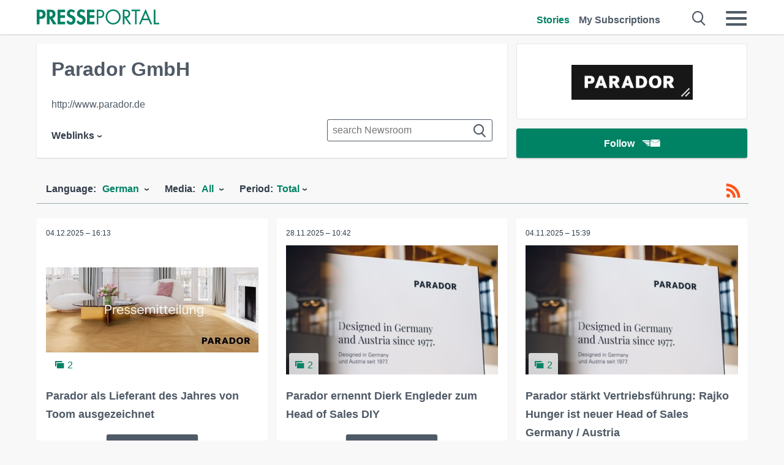

--- FILE ---
content_type: text/html; charset=utf-8
request_url: https://it.presseportal.de/en/nr/68216?langid=1
body_size: 15238
content:
<!DOCTYPE html><html class="no-js" lang="en"><head><meta charset="utf-8"><title>85 news from Parador GmbH - pressreleases 2026 | Presseportal</title><link rel="preconnect" href="https://cdn.opencmp.net"><link rel="preload" as="font" href="/assets/fonts/newsaktuellIcons-Roman.woff?v=5" crossorigin><link rel='preload' href='https://data-1a8175bc05.presseportal.de/iomm/latest/manager/base/es6/bundle.js' as='script' id='IOMmBundle' crossorigin><link rel='preload' href='https://data-1a8175bc05.presseportal.de/iomm/latest/bootstrap/loader.js' as='script' crossorigin><script type='text/javascript' src="https://data-1a8175bc05.presseportal.de/iomm/latest/bootstrap/loader.js" data-cmp-ab="2" crossorigin></script><meta name="robots" content="noindex,follow, noarchive, max-image-preview:large" /><meta name="application-name" content="Presseportal" /><meta name="msapplication-TileImage" content="/images/logos/win_de.png" /><meta name="description" content="Parador GmbH newsroom: ✓ Parador als Lieferant des Jahres von Toom ausgezeichnet ✓ Parador ernennt Dierk Engleder zum Head of Sales DIY ✓ Parador st&auml;rkt Vertriebsf&uuml;hrung: Rajko Hunger ist neuer Head of Sales Germany / Austria ✓ Pressemitteilung: Parador gewinnt Deutschen Nachhaltigkeitspreis 2026 in der Kategorie Holzverarbeitung" /><meta name="keywords" content="" /><meta property="fb:pages" content="316511985098307,150532168828986" /><link rel="canonical" href="https://www.presseportal.de/en/nr/68216"><link rel="preconnect" href="https://cache.pressmailing.net"><link rel="next" href="/en/nr/68216/30?langid=1"><link rel="alternate" type="application/rss+xml" title="Parador GmbH newsroom als RSS-Feed" href="https://www.presseportal.de/en/rss/pm_68216.rss2?langid=1" ><link rel="apple-touch-icon" href="/images/logos/logo-de-2019-250.png?1" /><link rel="shortcut icon" href="/assets/img/favicons/de.png?4" type="image/ico" />            

<style>.async-hide { opacity: 0 !important} </style><script async type="text/plain" src="https://www.googletagmanager.com/gtag/js?id=G-W2X63P72BD" data-cmp-custom-vendor="1264" data-cmp-script></script><script>var disableStr = 'ga-disable-' + 'UA-1010397-5';if (document.cookie.indexOf(disableStr + '=true') > -1) {window[disableStr] = true;}function gaOptout() {document.cookie = disableStr + '=true; expires=Thu, 31 Dec 2099 23:59:59 UTC; path=/';window[disableStr] = true;}window.dataLayer = window.dataLayer || [];function gtag(){dataLayer.push(arguments);}gtag('js', new Date());gtag('config', 'G-W2X63P72BD', { 'storage': 'none', 'clientId': 'ppefd776b53f6eb287a14e11e919ef7ab6', 'anonymize_ip': true });class PPLog {#prefix = '';constructor(prefix) {this.#prefix = prefix || '';if(this.#prefix) {this.#prefix = '('+this.#prefix+') ';}this.log('init');}log(text) {}};var ppapp = {debug: false,isMobile: false,tld: 'de',root: 'https://www.presseportal.de/en/',lang: 'en',isIos: (navigator.platform === 'iPhone'),nacc: '',render: '',dn: false},require = {urlArgs: '0688c0f'};document.onreadystatechange = function () {if (document.readyState === "interactive") {ppapp.isMobile = document.getElementsByTagName('body')[0].className.indexOf('is-mobile') !== -1;if(ppapp.isIos) {var pp_bodyclass = document.getElementsByTagName('body')[0].className;document.getElementsByTagName('body')[0].className = pp_bodyclass + ' is-ios';}}};if (window.adgroupid == undefined) {window.adgroupid = Math.round(Math.random() * 1000);}</script><script async type="text/javascript" src="https://cdn.opencmp.net/tcf-v2/cmp-stub-latest.js" id="open-cmp-stub"  data-domain="presseportal.de"></script>
    <link rel="stylesheet" href="/assets/css/newsroom-de.css?0688c0f">

<!-- portal6 --><meta name="viewport" content="width=device-width, initial-scale=1">
    
    
    <script data-main="/assets/js/page-showroom" src="/assets/js/libs/requirejs/require-min.js?0688c0f" defer></script>
    <style>
    /* For desktop */
    @media (min-width: 721px) {
      .earthday {
        background-image: url('assets/img/PP-Restbudget-Banner_Desktop.jpg');
        background-repeat: no-repeat;
        background-position: center;
        background-size: contain;
        min-height: 150px;
        padding-top:50px;
        margin-top:30px;
        cursor:pointer;
      }
    }

    /* For mobile */
    @media (max-width: 720px) {
      .earthday {
         background-image: url('assets/img/PP-Restbudget-Banner_Mobil.jpg');
         background-repeat: no-repeat;
         background-position: center;
         background-size: contain;
         min-height: 112px;
         padding-top:50px;
         margin-top:30px;
         cursor:pointer;;
      }
    }

    /* For desktop */
        @media (min-width: 721px) {
          .earthday_ch {
            background-image: url('assets/img/PP-Restbudget-Banner_Desktop.jpg');
            background-repeat: no-repeat;
            background-position: center;
            background-size: contain;
            min-height: 150px;
            padding-top:50px;
            margin-top:30px;
            cursor:pointer;
          }
        }

        /* For mobile */
        @media (max-width: 720px) {
          .earthday_ch {
             background-image: url('assets/img/PP-Restbudget-Banner_Mobil.jpg');
             background-repeat: no-repeat;
             background-position: center;
             background-size: contain;
             min-height: 112px;
             padding-top:50px;
             margin-top:30px;
             cursor:pointer;;
          }
        }
    </style>
    <!-- <link rel="stylesheet" href="/assets/css/story-de.css?<?php echo time(); ?>" type="text/css"> -->
</head>
<body class="tld-de"><script type='text/javascript'>IOMm('configure', { st: 'presspor', dn: 'data-1a8175bc05.presseportal.de', mh:5 });IOMm('pageview', { cp: 'de_de_sonstiges' });</script><script type="application/ld+json">{"@context": "https://schema.org","@type": "Organization","name": "Presseportal.de","url": "https://www.presseportal.de","logo": {"@type": "ImageObject","url": "https://www.presseportal.de/assets/img/pp-header-logo-de.png","width": 197,"height": 27},"sameAs": ["https://www.facebook.com/pages/OTS-Presseportal/316511985098307","https://x.com/na_presseportal","https://www.pinterest.de/presseportalna/","https://www.instagram.com/presseportal.de/"]}</script>



        <div class="header" data-nosnippet><div class="section"><div class="row"><div class="col twelve"><header><a class="event-trigger header-logo" href="https://www.presseportal.de/en/" title="PRESSEPORTAL Startseite" data-category="header-links" data-action="click" data-label="logo" data-callback="link" data-url="https://www.presseportal.de/en/" ><svg version="1.1" id="Ebene_1" xmlns="http://www.w3.org/2000/svg" xmlns:xlink="http://www.w3.org/1999/xlink" x="0px" y="0px"
     width="204.9px" height="30.5px" viewBox="0 0 204.9 25.9" style="enable-background:new 0 0 204.9 25.9;" xml:space="preserve" role="img" aria-label="PRESSEPORTAL Logo">
    <title>PRESSEPORTAL</title>
    <desc>Presseportal Logo</desc>
    <g>
        <path class="st0" d="M4.7,25.3H0V1.2h6.4c5.1,0,8.4,2,8.4,7.5c0,5.1-2.8,7.6-7.7,7.6H4.7V25.3z M4.7,12.4h1c2.8,0,4.3-0.6,4.3-3.7
		c0-3.1-1.8-3.6-4.4-3.6H4.7V12.4z"/>
        <path class="st0" d="M33.2,25.3h-5.7l-5.9-9.7h-0.1v9.7h-4.7V1.2h6.4c4.8,0,8.1,2.1,8.1,7.3c0,3.1-1.7,6.1-4.9,6.7L33.2,25.3z
		 M21.6,12.3h0.6c2.6,0,4.4-0.8,4.4-3.7c0-3-1.9-3.6-4.4-3.6h-0.6V12.3z"/>
        <path class="st0" d="M39.5,5.2v5.3h7.5v4.1h-7.5v6.5h7.8v4.1H34.8V1.2h12.5v4.1H39.5z"/>
        <path class="st0" d="M61.7,6.5c-0.9-1.2-2-2-3.6-2c-1.5,0-2.9,1.2-2.9,2.7c0,4.1,9.6,2.4,9.6,10.5c0,4.8-3,8.3-7.9,8.3
		c-3.3,0-5.8-1.9-7.4-4.7l3-3c0.6,1.9,2.3,3.5,4.4,3.5c1.9,0,3.1-1.6,3.1-3.5c0-2.5-2.3-3.2-4.2-3.9c-3.1-1.3-5.4-2.8-5.4-6.6
		c0-4,3-7.2,7-7.2c2.1,0,5.1,1.1,6.6,2.7L61.7,6.5z"/>
        <path class="st0" d="M78.6,6.5c-0.9-1.2-2-2-3.6-2c-1.5,0-2.9,1.2-2.9,2.7c0,4.1,9.6,2.4,9.6,10.5c0,4.8-3,8.3-7.9,8.3
		c-3.3,0-5.8-1.9-7.4-4.7l3-3c0.6,1.9,2.3,3.5,4.4,3.5c1.9,0,3.1-1.6,3.1-3.5c0-2.5-2.3-3.2-4.2-3.9c-3.1-1.3-5.4-2.8-5.4-6.6
		c0-4,3-7.2,7-7.2c2.1,0,5.1,1.1,6.6,2.7L78.6,6.5z"/>
        <path class="st0" d="M88.7,5.2v5.3h7.5v4.1h-7.5v6.5h7.8v4.1H84V1.2h12.5v4.1H88.7z"/>
        <path class="st0" d="M103,25.3h-2.7V1.2h4c2.1,0,4.2,0.1,6,1.3c1.8,1.2,2.7,3.4,2.7,5.5c0,2-0.8,3.9-2.3,5.2
		c-1.6,1.3-3.7,1.6-5.7,1.6h-2V25.3z M103,12.2h1.8c3,0,5.5-0.9,5.5-4.4c0-3.9-3.2-4.2-6.3-4.2h-1V12.2z"/>
        <path class="st0" d="M140.4,13.2c0,6.9-5.7,12.4-12.6,12.4s-12.6-5.5-12.6-12.4c0-6.9,5.7-12.5,12.6-12.5S140.4,6.3,140.4,13.2z
		 M117.9,13.2c0,5.4,4.4,10,9.9,10s9.9-4.5,9.9-10c0-5.5-4.4-10-9.9-10S117.9,7.7,117.9,13.2z"/>
        <path class="st0" d="M146.7,25.3H144V1.2h3.5c4.6,0,8.8,1.2,8.8,6.7c0,3.7-2.3,6.3-6,6.7l7.7,10.8h-3.3l-7.3-10.6h-0.7V25.3z
		 M146.7,12.3h0.8c3,0,6.1-0.6,6.1-4.3c0-4-2.9-4.4-6.1-4.4h-0.8V12.3z"/>
        <path class="st0" d="M167.1,25.3h-2.7V3.6h-5.8V1.2H173v2.5h-5.9V25.3z"/>
        <path class="st0" d="M176.8,18.4l-2.9,6.8H171L182.1,0L193,25.3h-3l-2.8-6.8H176.8z M182,6.3l-4.1,9.7h8.2L182,6.3z"/>
        <path class="st0" d="M198.3,22.8h6.7v2.5h-9.3V1.2h2.7V22.8z"/>
    </g>
</svg>
</a><a class="event-trigger header-icon" href="https://www.presseportal.de/en/" title="PRESSEPORTAL Startseite" data-category="header-links" data-action="click" data-label="logo" data-callback="link" data-url="https://www.presseportal.de/en/" ><svg viewBox="0 0 220 220" height="38px" version="1.1" xmlns="http://www.w3.org/2000/svg" xmlns:xlink="http://www.w3.org/1999/xlink" xml:space="preserve" xmlns:serif="http://www.serif.com/" style="fill-rule:evenodd;clip-rule:evenodd;stroke-linejoin:round;stroke-miterlimit:1.41421;" role="img" aria-label="PRESSEPORTAL Logo">
    <title>PRESSEPORTAL</title>
    <desc>Presseportal Logo</desc>
    <g>
        <path d="M218.833,204.033c0,8.718 -7.067,15.784 -15.784,15.784l-187.265,0c-8.718,0 -15.784,-7.066 -15.784,-15.784l0,-187.264c0,-8.718 7.066,-15.785 15.784,-15.785l187.265,0c8.717,0 15.784,7.067 15.784,15.785l0,187.264Z" style="fill:#fff;fill-rule:nonzero;"/>
        <path class="st0" d="M197.604,108.684c0,48.894 -39.637,88.531 -88.531,88.531c-48.895,0 -88.532,-39.637 -88.532,-88.531c0,-48.894 39.637,-88.531 88.532,-88.531c48.894,0 88.531,39.637 88.531,88.531Z"/>
        <path d="M104.915,116.997l6.054,0c17.547,0 27.031,-3.833 27.031,-23.597c0,-19.567 -11.301,-22.39 -27.838,-22.39l-5.247,0l0,45.987Zm0,81.489l-29.649,0l0,-152.087l40.341,0c31.87,0 52.647,12.708 52.647,47.199c0,32.27 -17.547,48.006 -48.616,48.006l-14.723,0l0,56.882Z" style="fill:#fff;fill-rule:nonzero;"/>
    </g>
</svg></a><div class="header-link-mobile-icons away"><ul class="link-list"><li><a href="https://www.presseportal.de/en/" id="icon-storys" class="event-trigger  active burgermenu-main" title="Stories" data-category="header-link" data-action="click" data-label="icon-storys" data-callback="link" data-url="https://www.presseportal.de/en/"><span  aria-hidden="true" data-icon="&#xe243;"></span></a></li><li><a href="https://www.presseportal.de/en/abo/" id="icon-abo" title="My Subscriptions" class="event-trigger burgermenu-main " data-category="header-links" data-action="click" data-label="icon-abo" data-callback="link" data-url="https://www.presseportal.de/en/abo/"><span  aria-hidden="true" data-icon="&#xe244;"></span></a></li></ul></div><input type="checkbox" id="navigation-mobile_search_new" class="navigation-mobile_search_new invisible navigation-search-checkbox"><input type="checkbox" id="navigation-mobile_checkbox_new" class="navigation-mobile_checkbox_new invisible"><label class="navigation-mobile navigation-mobile-menu" for="navigation-mobile_checkbox_new" aria-label="Menü öffnen" aria-hidden="false"><span  aria-hidden="true" data-icon="&#xe220;"></span></label><label class="navigation-mobile navigation-mobile_label_search " for="navigation-mobile_search_new" aria-label="Suche öffnen" aria-hidden="false"><span  aria-hidden="true" data-icon="&#xe000;"></span></label><nav itemscope itemtype="https://schema.org/SiteNavigationElement"><ul class="header-link"><li itemprop="name"><a itemprop="url" href="https://www.presseportal.de/en/" class="event-trigger  active" title="Stories" data-category="header-links" data-action="click" data-label="menu-storys" data-callback="link" data-url="https://www.presseportal.de/en/" >Stories</a></li><li itemprop="name"><a itemprop="url" href="https://www.presseportal.de/en/abo/" title="My Subscriptions" class="event-trigger x-margin " data-category="header-links" data-action="click" data-label="menu-abo" data-callback="link" data-url="https://www.presseportal.de/en/abo/">My Subscriptions</a></li></ul></nav><div class="no-float"></div><div class="searchbar_new"><form name="search" id="header-search" class="header-search" action="/en/suche/#q#/storys?langid=1" data-url-ugly="@en@suche@#q#@storys?langid=1"><input type="text" name="q" id="q" value="" placeholder="search Presseportal" class="com-replace-placeholder search-on-hover" /><span  class="icon-close" aria-hidden="true" data-icon="&#xe222;"></span></form></div><div class="col twelve header-link-mobile"><div class="col twelve"><ul class="link-list"><li><a href="https://www.presseportal.de/en/" class="event-trigger  active burgermenu-main" title="Stories" data-category="header-links" data-action="click" data-label="mobile-storys" data-callback="link" data-url="https://www.presseportal.de/en/">Stories</a></li><li><a href="https://www.presseportal.de/en/abo/" title="My Subscriptions" class="event-trigger burgermenu-main " data-category="header-links" data-action="click" data-label="mobile-abo" data-callback="link" data-url="https://www.presseportal.de/en/abo/">My Subscriptions</a></li></ul></div></div><div class="burgermenu_new "><div class="header-list"><nav class="col six" itemscope itemtype="https://schema.org/SiteNavigationElement"><div class="twelve"><b class="mtl">Research</b></div><div class="six float-l"><ul class="link-list"><li itemprop="name"><a itemprop="url" href="https://www.presseportal.de/en/pressemitteilungen" class="burgermenu-main event-trigger" title="All Stories" data-category="header-links" data-action="click" data-label="burgermenu-alle-meldungen" data-callback="link" data-url="https://www.presseportal.de/en/pressemitteilungen">All Stories</a></li></ul></div></nav><nav class="col six" itemscope itemtype="https://schema.org/SiteNavigationElement"><div class="twelve"><b class="mtl">Info</b></div><div class="twelve"><ul class="link-list"><li class="twelve"><ul><li itemprop="name"><a itemprop="url" href="https://www.presseportal.de/en/about" class="burgermenu-main" title="about Presseportal.de">about Presseportal.de</a></li><li itemprop="name"><a itemprop="url" href="https://www.newsaktuell.de/anmelden" class="event-trigger burgermenu-main" data-category="header-links" data-action="click" data-label="meldung_einstellen" data-callback="link" data-url="https://www.newsaktuell.de/anmelden" title="Send a release">Send a release</a></li></ul></li></ul></div></nav></div><nav class="header-list" itemscope itemtype="https://schema.org/SiteNavigationElement"><div class="col twelve"><b class="mtl">Topics</b></div><div class="header-topics-desktop mbxl"><div class="col three"><ul><li itemprop="name"><a itemprop="url" href="https://www.presseportal.de/en/t/business" class="event-trigger burgermenu-category " data-category="header-links" data-action="click" data-label="topic-desktop" data-callback="link" data-url="https://www.presseportal.de/en/t/business">Business</a></li><li itemprop="name"><a itemprop="url" href="https://www.presseportal.de/en/t/car-traffic" class="event-trigger burgermenu-category " data-category="header-links" data-action="click" data-label="topic-desktop" data-callback="link" data-url="https://www.presseportal.de/en/t/car-traffic">Car / Traffic</a></li><li itemprop="name"><a itemprop="url" href="https://www.presseportal.de/en/t/comments-of-daily-newspaper" class="event-trigger burgermenu-category " data-category="header-links" data-action="click" data-label="topic-desktop" data-callback="link" data-url="https://www.presseportal.de/en/t/comments-of-daily-newspaper">Comments of Daily Newspaper</a></li><li itemprop="name"><a itemprop="url" href="https://www.presseportal.de/en/t/construction-real-estate" class="event-trigger burgermenu-category " data-category="header-links" data-action="click" data-label="topic-desktop" data-callback="link" data-url="https://www.presseportal.de/en/t/construction-real-estate">Construction / Real Estate</a></li><li itemprop="name"><a itemprop="url" href="https://www.presseportal.de/en/t/environment" class="event-trigger burgermenu-category " data-category="header-links" data-action="click" data-label="topic-desktop" data-callback="link" data-url="https://www.presseportal.de/en/t/environment">Environment</a></li></ul></div><div class="col three"><ul><li itemprop="name"><a itemprop="url" href="https://www.presseportal.de/en/t/fashion-beauty" class="event-trigger burgermenu-category " data-category="header-links" data-action="click" data-label="topic-desktop" data-callback="link" data-url="https://www.presseportal.de/en/t/fashion-beauty">Fashion / Beauty</a></li><li itemprop="name"><a itemprop="url" href="https://www.presseportal.de/en/t/finance" class="event-trigger burgermenu-category " data-category="header-links" data-action="click" data-label="topic-desktop" data-callback="link" data-url="https://www.presseportal.de/en/t/finance">Finance</a></li><li itemprop="name"><a itemprop="url" href="https://www.presseportal.de/en/t/health-medicine" class="event-trigger burgermenu-category " data-category="header-links" data-action="click" data-label="topic-desktop" data-callback="link" data-url="https://www.presseportal.de/en/t/health-medicine">Health / Medicine</a></li><li itemprop="name"><a itemprop="url" href="https://www.presseportal.de/en/t/knowledge-education" class="event-trigger burgermenu-category " data-category="header-links" data-action="click" data-label="topic-desktop" data-callback="link" data-url="https://www.presseportal.de/en/t/knowledge-education">Knowledge / Education</a></li><li itemprop="name"><a itemprop="url" href="https://www.presseportal.de/en/t/media-culture" class="event-trigger burgermenu-category " data-category="header-links" data-action="click" data-label="topic-desktop" data-callback="link" data-url="https://www.presseportal.de/en/t/media-culture">Media / Culture</a></li></ul></div><div class="col three"><ul><li itemprop="name"><a itemprop="url" href="https://www.presseportal.de/en/t/miscellaneous" class="event-trigger burgermenu-category " data-category="header-links" data-action="click" data-label="topic-desktop" data-callback="link" data-url="https://www.presseportal.de/en/t/miscellaneous">Miscellaneous</a></li><li itemprop="name"><a itemprop="url" href="https://www.presseportal.de/en/t/people" class="event-trigger burgermenu-category " data-category="header-links" data-action="click" data-label="topic-desktop" data-callback="link" data-url="https://www.presseportal.de/en/t/people">People</a></li><li itemprop="name"><a itemprop="url" href="https://www.presseportal.de/en/t/politics" class="event-trigger burgermenu-category " data-category="header-links" data-action="click" data-label="topic-desktop" data-callback="link" data-url="https://www.presseportal.de/en/t/politics">Politics</a></li><li itemprop="name"><a itemprop="url" href="https://www.presseportal.de/en/t/social-services" class="event-trigger burgermenu-category " data-category="header-links" data-action="click" data-label="topic-desktop" data-callback="link" data-url="https://www.presseportal.de/en/t/social-services">Social Services</a></li><li itemprop="name"><a itemprop="url" href="https://www.presseportal.de/en/t/sports" class="event-trigger burgermenu-category " data-category="header-links" data-action="click" data-label="topic-desktop" data-callback="link" data-url="https://www.presseportal.de/en/t/sports">Sports</a></li></ul></div><div class="col three"><ul><li itemprop="name"><a itemprop="url" href="https://www.presseportal.de/en/t/tech" class="event-trigger burgermenu-category " data-category="header-links" data-action="click" data-label="topic-desktop" data-callback="link" data-url="https://www.presseportal.de/en/t/tech">Tech</a></li><li itemprop="name"><a itemprop="url" href="https://www.presseportal.de/en/t/tourism-holiday" class="event-trigger burgermenu-category " data-category="header-links" data-action="click" data-label="topic-desktop" data-callback="link" data-url="https://www.presseportal.de/en/t/tourism-holiday">Tourism / Holiday</a></li><li itemprop="name"><a itemprop="url" href="https://www.presseportal.de/en/t/trade" class="event-trigger burgermenu-category " data-category="header-links" data-action="click" data-label="topic-desktop" data-callback="link" data-url="https://www.presseportal.de/en/t/trade">Trade</a></li><li>&nbsp;</li><li itemprop="name"><a itemprop="url" class="event-trigger" href="https://www.presseportal.de/en/st/" title="more topics" data-category="header-links" data-action="click" data-label="moretopics-desktop" data-callback="link" data-url="https://www.presseportal.de/en/st/">more topics <span  aria-hidden="true" data-icon="&#xe015;"></span></a></li></ul></div></div><div class="header-topics-mobile"><div class="col half-width"><ul><li itemprop="name"><a itemprop="url" href="https://www.presseportal.de/en/t/business" class="event-trigger burgermenu-category " data-category="header-links" data-action="click" data-label="topic-mobile" data-callback="link" data-url="https://www.presseportal.de/en/t/business">Business</a></li><li itemprop="name"><a itemprop="url" href="https://www.presseportal.de/en/t/car-traffic" class="event-trigger burgermenu-category " data-category="header-links" data-action="click" data-label="topic-mobile" data-callback="link" data-url="https://www.presseportal.de/en/t/car-traffic">Car / Traffic</a></li><li itemprop="name"><a itemprop="url" href="https://www.presseportal.de/en/t/comments-of-daily-newspaper" class="event-trigger burgermenu-category " data-category="header-links" data-action="click" data-label="topic-mobile" data-callback="link" data-url="https://www.presseportal.de/en/t/comments-of-daily-newspaper">Comments of Daily Newspaper</a></li><li itemprop="name"><a itemprop="url" href="https://www.presseportal.de/en/t/construction-real-estate" class="event-trigger burgermenu-category " data-category="header-links" data-action="click" data-label="topic-mobile" data-callback="link" data-url="https://www.presseportal.de/en/t/construction-real-estate">Construction / Real Estate</a></li><li itemprop="name"><a itemprop="url" href="https://www.presseportal.de/en/t/environment" class="event-trigger burgermenu-category " data-category="header-links" data-action="click" data-label="topic-mobile" data-callback="link" data-url="https://www.presseportal.de/en/t/environment">Environment</a></li><li itemprop="name"><a itemprop="url" href="https://www.presseportal.de/en/t/fashion-beauty" class="event-trigger burgermenu-category " data-category="header-links" data-action="click" data-label="topic-mobile" data-callback="link" data-url="https://www.presseportal.de/en/t/fashion-beauty">Fashion / Beauty</a></li><li itemprop="name"><a itemprop="url" href="https://www.presseportal.de/en/t/finance" class="event-trigger burgermenu-category " data-category="header-links" data-action="click" data-label="topic-mobile" data-callback="link" data-url="https://www.presseportal.de/en/t/finance">Finance</a></li><li itemprop="name"><a itemprop="url" href="https://www.presseportal.de/en/t/health-medicine" class="event-trigger burgermenu-category " data-category="header-links" data-action="click" data-label="topic-mobile" data-callback="link" data-url="https://www.presseportal.de/en/t/health-medicine">Health / Medicine</a></li><li itemprop="name"><a itemprop="url" href="https://www.presseportal.de/en/t/knowledge-education" class="event-trigger burgermenu-category " data-category="header-links" data-action="click" data-label="topic-mobile" data-callback="link" data-url="https://www.presseportal.de/en/t/knowledge-education">Knowledge / Education</a></li></ul></div><div class="col half-width"><ul><li itemprop="name"><a itemprop="url" href="https://www.presseportal.de/en/t/media-culture" class="event-trigger burgermenu-category " data-category="header-links" data-action="click" data-label="topic-mobile" data-callback="link" data-url="https://www.presseportal.de/en/t/media-culture">Media / Culture</a></li><li itemprop="name"><a itemprop="url" href="https://www.presseportal.de/en/t/miscellaneous" class="event-trigger burgermenu-category " data-category="header-links" data-action="click" data-label="topic-mobile" data-callback="link" data-url="https://www.presseportal.de/en/t/miscellaneous">Miscellaneous</a></li><li itemprop="name"><a itemprop="url" href="https://www.presseportal.de/en/t/people" class="event-trigger burgermenu-category " data-category="header-links" data-action="click" data-label="topic-mobile" data-callback="link" data-url="https://www.presseportal.de/en/t/people">People</a></li><li itemprop="name"><a itemprop="url" href="https://www.presseportal.de/en/t/politics" class="event-trigger burgermenu-category " data-category="header-links" data-action="click" data-label="topic-mobile" data-callback="link" data-url="https://www.presseportal.de/en/t/politics">Politics</a></li><li itemprop="name"><a itemprop="url" href="https://www.presseportal.de/en/t/social-services" class="event-trigger burgermenu-category " data-category="header-links" data-action="click" data-label="topic-mobile" data-callback="link" data-url="https://www.presseportal.de/en/t/social-services">Social Services</a></li><li itemprop="name"><a itemprop="url" href="https://www.presseportal.de/en/t/sports" class="event-trigger burgermenu-category " data-category="header-links" data-action="click" data-label="topic-mobile" data-callback="link" data-url="https://www.presseportal.de/en/t/sports">Sports</a></li><li itemprop="name"><a itemprop="url" href="https://www.presseportal.de/en/t/tech" class="event-trigger burgermenu-category " data-category="header-links" data-action="click" data-label="topic-mobile" data-callback="link" data-url="https://www.presseportal.de/en/t/tech">Tech</a></li><li itemprop="name"><a itemprop="url" href="https://www.presseportal.de/en/t/tourism-holiday" class="event-trigger burgermenu-category " data-category="header-links" data-action="click" data-label="topic-mobile" data-callback="link" data-url="https://www.presseportal.de/en/t/tourism-holiday">Tourism / Holiday</a></li><li itemprop="name"><a itemprop="url" href="https://www.presseportal.de/en/t/trade" class="event-trigger burgermenu-category " data-category="header-links" data-action="click" data-label="topic-mobile" data-callback="link" data-url="https://www.presseportal.de/en/t/trade">Trade</a></li></ul></div><div class="col half-width"><ul></ul></div></div></nav><p class="col twelve burgermenu-more"><a class="event-trigger" href="https://www.presseportal.de/en/st/" title="more topics" data-category="header-links" data-action="click" data-label="moretopics-mobil" data-callback="link" data-url="https://www.presseportal.de/en/st/">more topics <span  aria-hidden="true" data-icon="&#xe015;"></span></a></p><nav class="col six mbm" itemscope itemtype="https://schema.org/SiteNavigationElement"><b>Country / Language</b><ul class="link-list"><li itemprop="name"><a itemprop="url" href="https://www.presseportal.de/en/" class="event-trigger active" data-category="header-links" data-action="click" data-label="lang-dehttps://www.presseportal.de/en/" data-callback="link" data-url="https://www.presseportal.de/en/">English</a></li><li itemprop="name"><a itemprop="url" href="https://www.presseportal.de/" class="event-trigger" data-category="header-links" data-action="click" data-label="lang-/" data-callback="link" data-url="/">Deutsch</a></li><li itemprop="name"><a itemprop="url" href="https://www.presseportal.ch/de" class="event-trigger" data-category="header-links" data-action="click" data-label="lang-ch/de" data-callback="link" data-url="https://www.presseportal.ch/de">Switzerland</a></li></ul></nav><div class="col six header-apps"><b>Presseportal App</b><a href="https://play.google.com/store/apps/details?id=com.newsaktuell.presseportal" class="logo-market-app event-trigger" data-category="appstorelink" data-action="click" data-label="burgermenu-android" data-callback="link" data-url="https://play.google.com/store/apps/details?id=com.newsaktuell.presseportal"><img  src="/assets/img/badges/google-play-badge-en.png" loading="lazy" alt="Google Play" width="136" height="40" /></a><a href="https://itunes.apple.com/us/app/presseportal/id383873817" class="logo-market-app event-trigger" data-category="appstorelink" data-action="click" data-label="burgermenu-ios" data-callback="link" data-url="https://itunes.apple.com/us/app/presseportal/id383873817"><img  src="/assets/img/badges/badge-app-store-en.png" loading="lazy" alt="App Store" width="135" height="40" /></a></div><div class="no-float"></div></div></header></div></div></div></div>




<main>
    
    

    
            <div class="section">
                            <div class="row">
                    <div class="col four float-r">

    <div class="newsroom-logo ">
      <div class="newsroom-head-logo">
          <img  src="https://cache.pressmailing.net/thumbnail/big/0b99249e-904a-48b9-8adc-9e9fc62e1b9b/logo" alt="Parador GmbH" />
      </div>
    </div>

  <div class="newsroom-cta tac alert-area-wrapper-fixed-mobile">
      <div class="alert-area action-toolbar"><a href="#" class="btn btn-full-width cta event-trigger " data-action="openform-list-click" data-category="newsroom-abo" data-label="68216">Follow<span  class="alert-button-icon" aria-hidden="true" data-icon="&#xe225;"></span></a><script>
    ppapp.labels = ppapp.labels || {};
    ppapp.labels.tx_abo_headline = 'Subscribe';
    </script><div id="alert-form" class="ui-overlay alert-form" ><div class="ui-overlay-inner"><div class="ui-overlay-content"><div class="ui-overlay-subtitle">Subscribe to Parador GmbH</div><form action="https://www.presseportal.de/en/alert/index.htx?mode=new" method="POST" name="sendmail"><input type="hidden" name="data" value="68216"/><input type="hidden" name="storiesLang" value="de"/><input type="hidden" name="type" value="newsroom"/><script>
                         ppapp.labels = ppapp.labels || {};
                         ppapp.labels.error_mail = 'Please enter a valid Email address.';
                         ppapp.labels.error_connect = '';
                         ppapp.labels.push_mail = '';
                     </script><input type="text" id="email" name="email" class="alert-plain-input com-replace-placeholder alert-box-email" value="" placeholder="E-mail address"  /><div class="cf"><input type="button" class="btn alert-button alert-box-button event-trigger" value="Subscribe" data-category="newsroom-abo" data-action="list-click" data-label="68216" /></div><div class="alert-form-info"><a class="alert-form-info-link" href="/abo#info" target="_blank">Why do I have to enter my email address?</a></div></form></div></div></div></div>
  </div>
</div>

<div class="col eight card newsroom float-r">

  <h1 class="newsroom-title">Parador GmbH</h1>

  <div class="newsroom-extra" data-nosnippet>

        <p><a title="Zur Homepage von Parador GmbH" href="http://www.parador.de" target="_blank" rel="noopener">http://www.parador.de</a></p>
    

    



<ul class="dropdown">
      <li>Weblinks<ul class="sub-dropdown"><li><a href="http://www.parador.de" title="Website Homepage" target="_blank" rel="noopener">Homepage</a></li></ul></li>
  
  
  </ul>
  </div>

  <div class="newsroom-search">
    <form action="/en/nr/68216" method="get" name="search" id="newsroom-search" autocomplete="off">
        <!--<input type="hidden" name="company_id" value="68216" />-->
        <input type="text" name="search" value="" placeholder="search Newsroom" autocomplete="off" class="search-on-hover" aria-label="Suche im Newsrooms"/>
        <span  class="icon-search" aria-hidden="true" data-icon="&#xe000;"></span>
    </form>
</div>

</div>

                </div>
            
            <div class="event-trigger storyliste-wrapper" data-category="storyliste-newsroom" data-action="tile-click" data-label="meldung" data-callback="link" data-child="article.news">
                                    




    <div class="row mbxl sticky sticky-filterrow" id="sticky-filterrow"><div class="col twelve"><div class="filter-wrap "><div class="filter-mobile-button active event-trigger" data-category="filter" data-action="click" data-label="open-mobile-filters"><span  aria-hidden="true" data-icon="&#xe241;"></span>Filter</div><div class="minifeed"><a class="event-trigger" href="https://www.presseportal.de/en/rss/pm_68216.rss2?langid=1" rel="alternate" type="application/rss+xml" title="Subscribe to RSS" data-category="minifeed" data-action="click" data-label="rss" data-callback="link" data-url="https://www.presseportal.de/en/rss/pm_68216.rss2?langid=1" aria-label="RSS-Feed"><span  class="rss" aria-hidden="true" data-icon="&#xe230;"></span></a></div>

<ul class="filter dropdown ">
                    
                                    
        <li >
                            <span class="filter-dropdown-headline">Language:</span>
                <div class="filter-dropdown">
                    <span class="filter-dropdown-selected">German</span>

                                            <ul class="sub-dropdown">
                                                                                                                                                                <li class=" active"><a href="/en/nr/68216?langid=1" class="filter-item active" title="German">German</a>
                                </li>
                                                                                                                                                                <li class=""><a href="/en/nr/68216" class="filter-item" title="English">English</a>
                                </li>
                            
                                                    </ul>

                                                            </div>

                    </li>

                    
                                    
        <li >
                            <span class="filter-dropdown-headline">Media:</span>
                <div class="filter-dropdown">
                    <span class="filter-dropdown-selected">All</span>

                                            <ul class="sub-dropdown">
                                                                                                                                                                <li class=" active"><a href="/en/nr/68216?langid=1" class="filter-item active" title="All">All</a>
                                </li>
                                                                                                                                                                <li class=""><a href="/en/nr/68216/bild?langid=1" class="filter-item" title="Photos">Photos</a>
                                </li>
                                                                                                                                                                <li class=""><a href="/en/nr/68216/dokument?langid=1" class="filter-item" title="Documents">Documents</a>
                                </li>
                            
                                                    </ul>

                                                            </div>

                    </li>

    
    <li class="datepicker-mobile"><span class="filter-dropdown-headline">Period:</span><div class="filter-dropdown"><ul class="sub-dropdown">            <li class="active">
            <a class="filter-item  active event-trigger" title="Alle" data-category="datefilter" data-action="click" data-label="neueste" data-url-ugly="@en@nr@68216?langid=1#tilelist" data-callback="link">Alle</a>
        </li>
            <li class="">
            <a class="filter-item  event-trigger" title="Yesterday" data-category="datefilter" data-action="click" data-label="gestern" data-url-ugly="@en@nr@68216?langid=1&amp;startDate=2026-01-19&amp;endDate=2026-01-19" data-callback="link">Yesterday</a>
        </li>
            <li class="">
            <a class="filter-item  event-trigger" title="Last 7 days" data-category="datefilter" data-action="click" data-label="letzte7" data-url-ugly="@en@nr@68216?langid=1&amp;startDate=2026-01-13&amp;endDate=2026-01-20" data-callback="link">Last 7 days</a>
        </li>
            <li class="">
            <a class="filter-item  event-trigger" title="" data-category="datefilter" data-action="click" data-label="monat" data-url-ugly="@en@nr@68216?langid=1&amp;startDate=2026-01-01&amp;endDate=2026-01-20" data-callback="link"></a>
        </li>
    </ul></div></li><li class="datepicker-desktop" id="datepicker-desktop">Period:<div class="filter-dropdown"><span class="filter-dropdown-selected">Total</span><div class="sub-dropdown" id="datepicker-desktop-container">    <div class="datepicker-shortlinks">
                    <a class="btn  event-trigger" title="Yesterday" data-category="datefilter" data-action="click" data-label="gestern" data-url-ugly="@en@nr@68216?langid=1&amp;startDate=2026-01-19&amp;endDate=2026-01-19" data-callback="link">Yesterday</a>
                    <a class="btn  event-trigger" title="Last 7 days" data-category="datefilter" data-action="click" data-label="letzte7" data-url-ugly="@en@nr@68216?langid=1&amp;startDate=2026-01-13&amp;endDate=2026-01-20" data-callback="link">Last 7 days</a>
                    <a class="btn  event-trigger" title="" data-category="datefilter" data-action="click" data-label="monat" data-url-ugly="@en@nr@68216?langid=1&amp;startDate=2026-01-01&amp;endDate=2026-01-20" data-callback="link"></a>
            </div>
<div class="datepicker-form"><form name="date" data-url-without-pagination="/en/nr/68216?langid=1"><div class="datepicker-calendar" id="datepicker-calendar" data-date-format="yyyy-mm-dd"></div><div class="datepicker-options"><div class="datepicker-label">From</div><div class="datepicker-start"><input type='text' class="datepicker-start-day com-replace-placeholder" aria-label="Tag Anfangsdatum" name="startDate-day" id="startDate-day" placeholder="DD" maxlength="2"  /><input type='text' class="datepicker-start-month com-replace-placeholder" aria-label="Monat Anfangsdatum" name="startDate-month" id="startDate-month" placeholder="MM" maxlength="2"  /><input type='text' class="datepicker-start-year com-replace-placeholder" aria-label="Jahr Anfangsdatum" name="startDate-year" id="startDate-year" placeholder="YYYY" maxlength="4"  /></div><div class="datepicker-label">To</div><div class="datepicker-end"><input type='text' class="datepicker-end-day com-replace-placeholder" aria-label="Tag Enddatum" name="endDate-day" id="endDate-day" placeholder="DD" maxlength="2"  /><input type='text' class="datepicker-end-month com-replace-placeholder" aria-label="Monat Enddatum" name="endDate-month" id="endDate-month" placeholder="MM" maxlength="2"  /><input type='text' class="datepicker-end-year com-replace-placeholder" aria-label="Jahr Enddatum" name="endDate-year" id="endDate-year" placeholder="YYYY" maxlength="4"  /></div><input type="button" class="btn" value="Filter" id="datepicker-submit" /><div class="datepicker-reset">Reset</div></div></form></div></div></div></li></ul>
</div></div></div>
                
                
<ul class="article-list row row-homepage"><li class="col four "><article class="news" data-url-ugly="https:@@www.presseportal.de@en@pm@68216@6172746?langid=1" data-label="6172746"><div class="news-meta"><div class="date">04.12.2025 &ndash; 16:13</div></div><div class="news-img-container"><div class="news-img"><img  src="https://cache.pressmailing.net/thumbnail/liste/f35c85b4-f997-4ca8-b3f0-f6696c699312/parador-gmbh-parador-als-lieferant-des-jahres-von-toom-ausgezeichnet" loading="lazy" alt="Parador GmbH: Parador als Lieferant des Jahres von Toom ausgezeichnet" title="Parador GmbH: Parador als Lieferant des Jahres von Toom ausgezeichnet" class="landscape img-wide" width="290" height="190" /></div><div class="media-indicator-wrapper"><div class="media-indicator"><span  aria-hidden="true" data-icon="&#xe208;"></span><span class="media-indicator-count sans">2</span></div></div></div><h3 class="news-headline-clamp"><a href="https://www.presseportal.de/en/pm/68216/6172746?langid=1" title="Parador als Lieferant des Jahres von Toom ausgezeichnet"><span>Parador als Lieferant des Jahres von Toom ausgezeichnet</span></a></h3><div class="no-float"></div><div class="mvm tac cta"><a href="http://www.parador.de" class="btn  btn-meldung event-trigger no-child-trigger" target="_blank" rel=”noopener”  data-category="cta-liste" data-label="6172746" data-callback="link" data-url = "http://www.parador.de" data-action="click">Mehr zu Parador</a></div><div title="Parador als Lieferant des Jahres von Toom ausgezeichnet" class="news-document"><span  aria-hidden="true" data-icon="&#xe211;"></span>One document</div><div class="news-morelink event-trigger no-child-trigger" data-callback="link" data-url-ugly="https:@@www.presseportal.de@en@pm@68216@6172746?langid=1" data-label="meldung" data-category="tile-more" data-action="click">more <span  aria-hidden="true" data-icon="&#xe015;"></span></div><div class="no-float"></div></article>
</li><li class="col four "><article class="news" data-url-ugly="https:@@www.presseportal.de@en@pm@68216@6168182?langid=1" data-label="6168182"><div class="news-meta"><div class="date">28.11.2025 &ndash; 10:42</div></div><div class="news-img-container"><div class="news-img"><img  src="https://cache.pressmailing.net/thumbnail/liste/3229e8a2-de98-436a-8f9b-38ef33485738/parador-gmbh-parador-ernennt-dierk-engleder-zum-head-of-sales-diy" loading="lazy" alt="Parador GmbH: Parador ernennt Dierk Engleder zum Head of Sales DIY" title="Parador GmbH: Parador ernennt Dierk Engleder zum Head of Sales DIY" class="landscape img-wide" width="290" height="190" /></div><div class="media-indicator-wrapper"><div class="media-indicator"><span  aria-hidden="true" data-icon="&#xe208;"></span><span class="media-indicator-count sans">2</span></div></div></div><h3 class="news-headline-clamp"><a href="https://www.presseportal.de/en/pm/68216/6168182?langid=1" title="Parador ernennt Dierk Engleder zum Head of Sales DIY"><span>Parador ernennt Dierk Engleder zum Head of Sales DIY</span></a></h3><div class="no-float"></div><div class="mvm tac cta"><a href="http://www.parador.de" class="btn  btn-meldung event-trigger no-child-trigger" target="_blank" rel=”noopener”  data-category="cta-liste" data-label="6168182" data-callback="link" data-url = "http://www.parador.de" data-action="click">Mehr zu Parador</a></div><div title="Parador ernennt Dierk Engleder zum Head of Sales DIY" class="news-document"><span  aria-hidden="true" data-icon="&#xe211;"></span>One document</div><div class="news-morelink event-trigger no-child-trigger" data-callback="link" data-url-ugly="https:@@www.presseportal.de@en@pm@68216@6168182?langid=1" data-label="meldung" data-category="tile-more" data-action="click">more <span  aria-hidden="true" data-icon="&#xe015;"></span></div><div class="no-float"></div></article>
</li><li class="col four "><article class="news" data-url-ugly="https:@@www.presseportal.de@en@pm@68216@6151524?langid=1" data-label="6151524"><div class="news-meta"><div class="date">04.11.2025 &ndash; 15:39</div></div><div class="news-img-container"><div class="news-img"><img  src="https://cache.pressmailing.net/thumbnail/liste/ed77df29-bb98-43d6-877f-b67872783d1b/parador-gmbh-parador-staerkt-vertriebsfuehrung-rajko-hunger-ist-neuer-head-of-sales-germany-austria" loading="lazy" alt="Parador GmbH: Parador st&auml;rkt Vertriebsf&uuml;hrung: Rajko Hunger ist neuer Head of Sales Germany / Austria" title="Parador GmbH: Parador st&auml;rkt Vertriebsf&uuml;hrung: Rajko Hunger ist neuer Head of Sales Germany / Austria" class="landscape img-wide" width="290" height="190" /></div><div class="media-indicator-wrapper"><div class="media-indicator"><span  aria-hidden="true" data-icon="&#xe208;"></span><span class="media-indicator-count sans">2</span></div></div></div><h3 class="news-headline-clamp"><a href="https://www.presseportal.de/en/pm/68216/6151524?langid=1" title="Parador stärkt Vertriebsführung: Rajko Hunger ist neuer Head of Sales Germany / Austria"><span>Parador stärkt Vertriebsführung: Rajko Hunger ist neuer Head of Sales Germany / Austria</span></a></h3><div class="no-float"></div><div class="mvm tac cta"><a href="http://www.parador.de" class="btn  btn-meldung event-trigger no-child-trigger" target="_blank" rel=”noopener”  data-category="cta-liste" data-label="6151524" data-callback="link" data-url = "http://www.parador.de" data-action="click">Mehr zu Parador</a></div><div title="Parador stärkt Vertriebsführung: Rajko Hunger ist neuer Head of Sales Germany / Austria" class="news-document"><span  aria-hidden="true" data-icon="&#xe211;"></span>One document</div><div class="news-morelink event-trigger no-child-trigger" data-callback="link" data-url-ugly="https:@@www.presseportal.de@en@pm@68216@6151524?langid=1" data-label="meldung" data-category="tile-more" data-action="click">more <span  aria-hidden="true" data-icon="&#xe015;"></span></div><div class="no-float"></div></article>
</li><li class="no-float"></li><li class="col four "><article class="news" data-url-ugly="https:@@www.presseportal.de@en@pm@68216@6131759?langid=1" data-label="6131759"><div class="news-meta"><div class="date">06.10.2025 &ndash; 11:19</div></div><div class="news-img-container"><div class="news-img"><img  src="https://cache.pressmailing.net/thumbnail/liste/9c080cca-c5b2-4e5c-88d7-4a24760f8c7f/parador-gmbh-pressemitteilung-parador-gewinnt-deutschen-nachhaltigkeitspreis-2026-in-der-kategorie-h?crop=0,1,290,190" loading="lazy" alt="Parador GmbH: Pressemitteilung: Parador gewinnt Deutschen Nachhaltigkeitspreis 2026 in der Kategorie Holzverarbeitung" title="Parador GmbH: Pressemitteilung: Parador gewinnt Deutschen Nachhaltigkeitspreis 2026 in der Kategorie Holzverarbeitung" class="landscape" width="290" height="190" /></div><div class="media-indicator-wrapper"></div></div><h3 class="news-headline-clamp"><a href="https://www.presseportal.de/en/pm/68216/6131759?langid=1" title="Pressemitteilung: Parador gewinnt Deutschen Nachhaltigkeitspreis 2026 in der Kategorie Holzverarbeitung"><span>Pressemitteilung: Parador gewinnt Deutschen Nachhaltigkeitspreis 2026 in der Kategorie Holzverarbeitung</span></a></h3><div class="no-float"></div><div class="mvm tac cta"><a href="http://www.parador.de" class="btn  btn-meldung event-trigger no-child-trigger" target="_blank" rel=”noopener”  data-category="cta-liste" data-label="6131759" data-callback="link" data-url = "http://www.parador.de" data-action="click">Mehr zu Parador</a></div><div title="Pressemitteilung: Parador gewinnt Deutschen Nachhaltigkeitspreis 2026 in der Kategorie Holzverarbeitung" class="news-document"><span  aria-hidden="true" data-icon="&#xe211;"></span>One document</div><div class="news-morelink event-trigger no-child-trigger" data-callback="link" data-url-ugly="https:@@www.presseportal.de@en@pm@68216@6131759?langid=1" data-label="meldung" data-category="tile-more" data-action="click">more <span  aria-hidden="true" data-icon="&#xe015;"></span></div><div class="no-float"></div></article>
</li><li class="col four "><article class="news" data-url-ugly="https:@@www.presseportal.de@en@pm@68216@6102333?langid=1" data-label="6102333"><div class="news-meta"><div class="date">22.08.2025 &ndash; 13:14</div></div><div class="news-img-container"><div class="news-img"><img  src="https://cache.pressmailing.net/thumbnail/liste/23650565-d730-4d88-9f78-758b240cebad/parador-gmbh-parador-fuer-deutschen-nachhaltigkeitspreis-nominiert" loading="lazy" alt="Parador GmbH: Parador f&uuml;r Deutschen Nachhaltigkeitspreis nominiert" title="Parador GmbH: Parador f&uuml;r Deutschen Nachhaltigkeitspreis nominiert" class="landscape img-wide" width="290" height="190" /></div><div class="media-indicator-wrapper"></div></div><h3 class="news-headline-clamp"><a href="https://www.presseportal.de/en/pm/68216/6102333?langid=1" title="Parador für Deutschen Nachhaltigkeitspreis nominiert"><span>Parador für Deutschen Nachhaltigkeitspreis nominiert</span></a></h3><div class="no-float"></div><div class="mvm tac cta"><a href="http://www.parador.de" class="btn  btn-meldung event-trigger no-child-trigger" target="_blank" rel=”noopener”  data-category="cta-liste" data-label="6102333" data-callback="link" data-url = "http://www.parador.de" data-action="click">Mehr zu Parador</a></div><div title="Parador für Deutschen Nachhaltigkeitspreis nominiert" class="news-document"><span  aria-hidden="true" data-icon="&#xe211;"></span>One document</div><div class="news-morelink event-trigger no-child-trigger" data-callback="link" data-url-ugly="https:@@www.presseportal.de@en@pm@68216@6102333?langid=1" data-label="meldung" data-category="tile-more" data-action="click">more <span  aria-hidden="true" data-icon="&#xe015;"></span></div><div class="no-float"></div></article>
</li><li class="col four "><article class="news" data-url-ugly="https:@@www.presseportal.de@en@pm@68216@6057947?langid=1" data-label="6057947"><div class="news-meta"><div class="date">18.06.2025 &ndash; 10:33</div></div><div class="news-img-container"><div class="news-img"><img  src="https://cache.pressmailing.net/thumbnail/liste/8c70b1b8-e751-47d8-9dbf-7809e5fa8f7e/parador-gmbh-parador-optimiert-leistenfertigung-in-coesfeld" loading="lazy" alt="Parador GmbH: Parador optimiert Leistenfertigung in Coesfeld" title="Parador GmbH: Parador optimiert Leistenfertigung in Coesfeld" class="landscape img-wide" width="290" height="190" /></div><div class="media-indicator-wrapper"></div></div><h3 class="news-headline-clamp"><a href="https://www.presseportal.de/en/pm/68216/6057947?langid=1" title="Parador optimiert Leistenfertigung in Coesfeld"><span>Parador optimiert Leistenfertigung in Coesfeld</span></a></h3><div class="no-float"></div><div class="mvm tac cta"><a href="http://www.parador.de" class="btn  btn-meldung event-trigger no-child-trigger" target="_blank" rel=”noopener”  data-category="cta-liste" data-label="6057947" data-callback="link" data-url = "http://www.parador.de" data-action="click">Mehr zu Parador</a></div><div title="Parador optimiert Leistenfertigung in Coesfeld" class="news-document"><span  aria-hidden="true" data-icon="&#xe211;"></span>One document</div><div class="news-morelink event-trigger no-child-trigger" data-callback="link" data-url-ugly="https:@@www.presseportal.de@en@pm@68216@6057947?langid=1" data-label="meldung" data-category="tile-more" data-action="click">more <span  aria-hidden="true" data-icon="&#xe015;"></span></div><div class="no-float"></div></article>
</li><li class="no-float"></li></ul><div class="row"><div class="col twelve"><div id="traffective-ad-Billboard_1" style="display:none;" class="pp-trf-Billboard_1 Billboard_1"></div></div></div><ul class="article-list row"><li class="no-float"></li><li class="col four "><article class="news" data-url-ugly="https:@@www.presseportal.de@en@pm@68216@6003580?langid=1" data-label="6003580"><div class="news-meta"><div class="date">01.04.2025 &ndash; 13:58</div></div><div class="news-img-container"><div class="news-img"><img  src="https://cache.pressmailing.net/thumbnail/liste/a3457bb0-2fb4-469f-b6e4-2c00614dc492/parador-gmbh--goausbildung-coesfelder-unternehmen-laden-zum-tag-der-offenen-tuer-ins-gewerbegebiet-r" loading="lazy" alt="Parador GmbH: #GoAusbildung: Coesfelder Unternehmen laden zum Tag der offenen T&uuml;r ins Gewerbegebiet Rottkamp und Otterkamp ein" title="Parador GmbH: #GoAusbildung: Coesfelder Unternehmen laden zum Tag der offenen T&uuml;r ins Gewerbegebiet Rottkamp und Otterkamp ein" class="landscape img-wide" width="290" height="190" /></div><div class="media-indicator-wrapper"></div></div><h3 class="news-headline-clamp"><a href="https://www.presseportal.de/en/pm/68216/6003580?langid=1" title="#GoAusbildung: Coesfelder Unternehmen laden zum Tag der offenen Tür ins Gewerbegebiet Rottkamp und Otterkamp ein"><span>#GoAusbildung: Coesfelder Unternehmen laden zum Tag der offenen Tür ins Gewerbegebiet Rottkamp und Otterkamp ein</span></a></h3><div title="#GoAusbildung: Coesfelder Unternehmen laden zum Tag der offenen Tür ins Gewerbegebiet Rottkamp und Otterkamp ein" class="news-document"><span  aria-hidden="true" data-icon="&#xe211;"></span>2 Documents</div><div class="news-morelink event-trigger no-child-trigger" data-callback="link" data-url-ugly="https:@@www.presseportal.de@en@pm@68216@6003580?langid=1" data-label="meldung" data-category="tile-more" data-action="click">more <span  aria-hidden="true" data-icon="&#xe015;"></span></div><div class="no-float"></div></article>
</li><li class="col four "><article class="news" data-url-ugly="https:@@www.presseportal.de@en@pm@68216@5998217?langid=1" data-label="5998217"><div class="news-meta"><div class="date">25.03.2025 &ndash; 10:14</div></div><div class="news-img-container"><div class="news-img"><img  src="https://cache.pressmailing.net/thumbnail/liste/455af88c-efde-49b8-9c49-3328c254a372/parador-gmbh-parador-pressemitteilung-erneut-goldmedaille-beim-ecovadis-nachhaltigkeitsranking" loading="lazy" alt="Parador GmbH: Parador Pressemitteilung: Erneut Goldmedaille beim Ecovadis Nachhaltigkeitsranking" title="Parador GmbH: Parador Pressemitteilung: Erneut Goldmedaille beim Ecovadis Nachhaltigkeitsranking" class="landscape img-wide" width="290" height="190" /></div><div class="media-indicator-wrapper"></div></div><h3 class="news-headline-clamp"><a href="https://www.presseportal.de/en/pm/68216/5998217?langid=1" title="Parador Pressemitteilung: Erneut Goldmedaille beim Ecovadis Nachhaltigkeitsranking"><span>Parador Pressemitteilung: Erneut Goldmedaille beim Ecovadis Nachhaltigkeitsranking</span></a></h3><div class="no-float"></div><div class="mvm tac cta"><a href="http://www.parador.de" class="btn  btn-meldung event-trigger no-child-trigger" target="_blank" rel=”noopener”  data-category="cta-liste" data-label="5998217" data-callback="link" data-url = "http://www.parador.de" data-action="click">Mehr zu Parador</a></div><div title="Parador Pressemitteilung: Erneut Goldmedaille beim Ecovadis Nachhaltigkeitsranking" class="news-document"><span  aria-hidden="true" data-icon="&#xe211;"></span>One document</div><div class="news-morelink event-trigger no-child-trigger" data-callback="link" data-url-ugly="https:@@www.presseportal.de@en@pm@68216@5998217?langid=1" data-label="meldung" data-category="tile-more" data-action="click">more <span  aria-hidden="true" data-icon="&#xe015;"></span></div><div class="no-float"></div></article>
</li><li class="col four "><article class="news" data-url-ugly="https:@@www.presseportal.de@en@pm@68216@5988727?langid=1" data-label="5988727"><div class="news-meta"><div class="date">11.03.2025 &ndash; 15:39</div></div><div class="news-img-container"><div class="news-img"><img  src="https://cache.pressmailing.net/thumbnail/liste/d1387233-86a7-4df1-ac5a-767fa6c6c1cf/parador-gmbh-parador-presse-neue-klimakammern-bei-parador" loading="lazy" alt="Parador GmbH: Parador Presse: Neue Klimakammern bei Parador" title="Parador GmbH: Parador Presse: Neue Klimakammern bei Parador" class="landscape img-wide" width="290" height="190" /></div><div class="media-indicator-wrapper"><div class="media-indicator"><span  aria-hidden="true" data-icon="&#xe208;"></span><span class="media-indicator-count sans">5</span></div></div></div><h3 class="news-headline-clamp"><a href="https://www.presseportal.de/en/pm/68216/5988727?langid=1" title="Parador Presse: Neue Klimakammern bei Parador"><span>Parador Presse: Neue Klimakammern bei Parador</span></a></h3><div class="no-float"></div><div class="mvm tac cta"><a href="http://www,parador.de" class="btn  btn-meldung event-trigger no-child-trigger" target="_blank" rel=”noopener”  data-category="cta-liste" data-label="5988727" data-callback="link" data-url = "http://www,parador.de" data-action="click">Mehr zu Parador</a></div><div title="Parador Presse: Neue Klimakammern bei Parador" class="news-document"><span  aria-hidden="true" data-icon="&#xe211;"></span>One document</div><div class="news-morelink event-trigger no-child-trigger" data-callback="link" data-url-ugly="https:@@www.presseportal.de@en@pm@68216@5988727?langid=1" data-label="meldung" data-category="tile-more" data-action="click">more <span  aria-hidden="true" data-icon="&#xe015;"></span></div><div class="no-float"></div></article>
</li><li class="no-float"></li></ul>


    <ul class="article-list row"><li class="no-float"></li><li class="col four "><article class="news" data-url-ugly="https:@@www.presseportal.de@en@pm@68216@5985644?langid=1" data-label="5985644"><div class="news-meta"><div class="date">07.03.2025 &ndash; 09:06</div></div><div class="news-img-container"><div class="news-img"><img  src="https://cache.pressmailing.net/thumbnail/liste/cc76e406-5c89-44d1-93a8-a290afe2427a/parador-gmbh-parador-presse-neue-photovoltaikanlage-staerkt-paradors-nachhaltigkeitsstrategie?crop=0,13,290,190" loading="lazy" alt="Parador GmbH: Parador Presse: Neue Photovoltaikanlage st&auml;rkt Paradors Nachhaltigkeitsstrategie" title="Parador GmbH: Parador Presse: Neue Photovoltaikanlage st&auml;rkt Paradors Nachhaltigkeitsstrategie" class="landscape" width="290" height="190" /></div><div class="media-indicator-wrapper"></div></div><h3 class="news-headline-clamp"><a href="https://www.presseportal.de/en/pm/68216/5985644?langid=1" title="Parador Presse: Neue Photovoltaikanlage stärkt Paradors Nachhaltigkeitsstrategie"><span>Parador Presse: Neue Photovoltaikanlage stärkt Paradors Nachhaltigkeitsstrategie</span></a></h3><div class="no-float"></div><div class="mvm tac cta"><a href="http://www.parador.de" class="btn  btn-meldung event-trigger no-child-trigger" target="_blank" rel=”noopener”  data-category="cta-liste" data-label="5985644" data-callback="link" data-url = "http://www.parador.de" data-action="click">Mehr zu Parador</a></div><div title="Parador Presse: Neue Photovoltaikanlage stärkt Paradors Nachhaltigkeitsstrategie" class="news-document"><span  aria-hidden="true" data-icon="&#xe211;"></span>One document</div><div class="news-morelink event-trigger no-child-trigger" data-callback="link" data-url-ugly="https:@@www.presseportal.de@en@pm@68216@5985644?langid=1" data-label="meldung" data-category="tile-more" data-action="click">more <span  aria-hidden="true" data-icon="&#xe015;"></span></div><div class="no-float"></div></article>
</li><li class="col four "><article class="news" data-url-ugly="https:@@www.presseportal.de@en@pm@68216@5968395?langid=1" data-label="5968395"><div class="news-meta"><div class="date">11.02.2025 &ndash; 10:03</div></div><div class="news-img-container"><div class="news-img"><img  src="https://cache.pressmailing.net/thumbnail/liste/a5da38d7-a122-4931-9832-b1a87bef51f7/parador-gmbh-parador-presse-vinyl-zum-verkleben-vielseitigkeit-und-qualitaet-fuer-jeden-raum?crop=0,14,290,190" loading="lazy" alt="Parador GmbH: Parador Presse: Vinyl zum Verkleben - Vielseitigkeit und Qualit&auml;t f&uuml;r jeden Raum" title="Parador GmbH: Parador Presse: Vinyl zum Verkleben - Vielseitigkeit und Qualit&auml;t f&uuml;r jeden Raum" class="landscape" width="290" height="190" /></div><div class="media-indicator-wrapper"><div class="media-indicator"><span  aria-hidden="true" data-icon="&#xe208;"></span><span class="media-indicator-count sans">6</span></div></div></div><h3 class="news-headline-clamp"><a href="https://www.presseportal.de/en/pm/68216/5968395?langid=1" title="Parador Presse: Vinyl zum Verkleben - Vielseitigkeit und Qualität für jeden Raum"><span>Parador Presse: Vinyl zum Verkleben - Vielseitigkeit und Qualität für jeden Raum</span></a></h3><div class="no-float"></div><div class="mvm tac cta"><a href="http://www.parador.de" class="btn  btn-meldung event-trigger no-child-trigger" target="_blank" rel=”noopener”  data-category="cta-liste" data-label="5968395" data-callback="link" data-url = "http://www.parador.de" data-action="click">Mehr zu Parador</a></div><div title="Parador Presse: Vinyl zum Verkleben - Vielseitigkeit und Qualität für jeden Raum" class="news-document"><span  aria-hidden="true" data-icon="&#xe211;"></span>One document</div><div class="news-morelink event-trigger no-child-trigger" data-callback="link" data-url-ugly="https:@@www.presseportal.de@en@pm@68216@5968395?langid=1" data-label="meldung" data-category="tile-more" data-action="click">more <span  aria-hidden="true" data-icon="&#xe015;"></span></div><div class="no-float"></div></article>
</li><li class="col four "><article class="news" data-url-ugly="https:@@www.presseportal.de@en@pm@68216@5962744?langid=1" data-label="5962744"><div class="news-meta"><div class="date">03.02.2025 &ndash; 10:55</div></div><div class="news-img-container"><div class="news-img"><img  src="https://cache.pressmailing.net/thumbnail/liste/28a10b0b-5cb8-4d22-98a2-be9bc747613f/parador-gmbh-parador-verstaerkung-fuer-die-gcc-region-und-suedostasien" loading="lazy" alt="Parador GmbH: Parador: Verst&auml;rkung f&uuml;r die GCC-Region und S&uuml;dostasien" title="Parador GmbH: Parador: Verst&auml;rkung f&uuml;r die GCC-Region und S&uuml;dostasien" class="landscape img-wide" width="290" height="190" /></div><div class="media-indicator-wrapper"></div></div><h3 class="news-headline-clamp"><a href="https://www.presseportal.de/en/pm/68216/5962744?langid=1" title="Parador: Verstärkung für die GCC-Region und Südostasien"><span>Parador: Verstärkung für die GCC-Region und Südostasien</span></a></h3><div class="no-float"></div><div class="mvm tac cta"><a href="http://www.parador.de" class="btn  btn-meldung event-trigger no-child-trigger" target="_blank" rel=”noopener”  data-category="cta-liste" data-label="5962744" data-callback="link" data-url = "http://www.parador.de" data-action="click">Mehr über Parador</a></div><div title="Parador: Verstärkung für die GCC-Region und Südostasien" class="news-document"><span  aria-hidden="true" data-icon="&#xe211;"></span>One document</div><div class="news-morelink event-trigger no-child-trigger" data-callback="link" data-url-ugly="https:@@www.presseportal.de@en@pm@68216@5962744?langid=1" data-label="meldung" data-category="tile-more" data-action="click">more <span  aria-hidden="true" data-icon="&#xe015;"></span></div><div class="no-float"></div></article>
</li><li class="no-float"></li></ul><div class="row"><div class="col twelve"><div id="traffective-ad-Billboard_2" style="display:none;" class="pp-trf-Billboard_2 Billboard_2"></div></div></div><ul class="article-list row"><li class="no-float"></li><li class="col four "><article class="news" data-url-ugly="https:@@www.presseportal.de@en@pm@68216@5944501?langid=1" data-label="5944501"><div class="news-meta"><div class="date">07.01.2025 &ndash; 15:43</div></div><div class="news-img-container"><div class="news-img"><img  src="https://cache.pressmailing.net/thumbnail/liste/1026733b-0675-499e-8bf0-c2259aa8046f/parador-gmbh-pressemitteilung-parador-gewinnt-renommierten-flooring-innovation-award-2025?crop=0,14,290,190" loading="lazy" alt="Parador GmbH: Pressemitteilung: Parador gewinnt renommierten &bdquo;Flooring Innovation Award 2025&ldquo;" title="Parador GmbH: Pressemitteilung: Parador gewinnt renommierten &bdquo;Flooring Innovation Award 2025&ldquo;" class="landscape" width="290" height="190" /></div><div class="media-indicator-wrapper"><div class="media-indicator"><span  aria-hidden="true" data-icon="&#xe208;"></span><span class="media-indicator-count sans">4</span></div></div></div><h3 class="news-headline-clamp"><a href="https://www.presseportal.de/en/pm/68216/5944501?langid=1" title="Pressemitteilung: Parador gewinnt renommierten „Flooring Innovation Award 2025“"><span>Pressemitteilung: Parador gewinnt renommierten „Flooring Innovation Award 2025“</span></a></h3><div class="no-float"></div><div class="mvm tac cta"><a href="https://parador.de/boden/designboden/modular-one" class="btn  btn-meldung event-trigger no-child-trigger" target="_blank" rel=”noopener”  data-category="cta-liste" data-label="5944501" data-callback="link" data-url = "https://parador.de/boden/designboden/modular-one" data-action="click">Mehr zu Modular ONE</a></div><div title="Pressemitteilung: Parador gewinnt renommierten „Flooring Innovation Award 2025“" class="news-document"><span  aria-hidden="true" data-icon="&#xe211;"></span>One document</div><div class="news-morelink event-trigger no-child-trigger" data-callback="link" data-url-ugly="https:@@www.presseportal.de@en@pm@68216@5944501?langid=1" data-label="meldung" data-category="tile-more" data-action="click">more <span  aria-hidden="true" data-icon="&#xe015;"></span></div><div class="no-float"></div></article>
</li><li class="col four "><article class="news" data-url-ugly="https:@@www.presseportal.de@en@pm@68216@5915894?langid=1" data-label="5915894"><div class="news-meta"><div class="date">25.11.2024 &ndash; 09:51</div></div><div class="news-img-container"><div class="news-img"><img  src="https://cache.pressmailing.net/thumbnail/liste/5c3e8bd0-32e4-4080-90f8-f23ceffb79ce/parador-gmbh-bezirksausschuss-lette-besichtigt-neues-logistikzentrum-von-parador" loading="lazy" alt="Parador GmbH: Bezirksausschuss Lette besichtigt neues Logistikzentrum von Parador" title="Parador GmbH: Bezirksausschuss Lette besichtigt neues Logistikzentrum von Parador" class="landscape img-wide" width="290" height="190" /></div><div class="media-indicator-wrapper"><div class="media-indicator"><span  aria-hidden="true" data-icon="&#xe208;"></span><span class="media-indicator-count sans">2</span></div></div></div><h3 class="news-headline-clamp"><a href="https://www.presseportal.de/en/pm/68216/5915894?langid=1" title="Bezirksausschuss Lette besichtigt neues Logistikzentrum von Parador"><span>Bezirksausschuss Lette besichtigt neues Logistikzentrum von Parador</span></a></h3><div title="Bezirksausschuss Lette besichtigt neues Logistikzentrum von Parador" class="news-document"><span  aria-hidden="true" data-icon="&#xe211;"></span>One document</div><div class="news-morelink event-trigger no-child-trigger" data-callback="link" data-url-ugly="https:@@www.presseportal.de@en@pm@68216@5915894?langid=1" data-label="meldung" data-category="tile-more" data-action="click">more <span  aria-hidden="true" data-icon="&#xe015;"></span></div><div class="no-float"></div></article>
</li><li class="col four "><article class="news" data-url-ugly="https:@@www.presseportal.de@en@pm@68216@5895222?langid=1" data-label="5895222"><div class="news-meta"><div class="date">25.10.2024 &ndash; 13:11</div></div><div class="news-img-container"><div class="news-img"><img  src="https://cache.pressmailing.net/thumbnail/liste/8dbeef68-f678-4f37-a8b9-c259a10d3bf3/parador-gmbh-pressemitteilung-erfolgreiche-premiere-auf-der-orgatec-2024" loading="lazy" alt="Parador GmbH: Pressemitteilung: Erfolgreiche Premiere auf der Orgatec 2024" title="Parador GmbH: Pressemitteilung: Erfolgreiche Premiere auf der Orgatec 2024" class="landscape img-wide" width="290" height="190" /></div><div class="media-indicator-wrapper"><div class="media-indicator"><span  aria-hidden="true" data-icon="&#xe208;"></span><span class="media-indicator-count sans">2</span></div></div></div><h3 class="news-headline-clamp"><a href="https://www.presseportal.de/en/pm/68216/5895222?langid=1" title="Pressemitteilung: Erfolgreiche Premiere auf der Orgatec 2024"><span>Pressemitteilung: Erfolgreiche Premiere auf der Orgatec 2024</span></a></h3><div title="Pressemitteilung: Erfolgreiche Premiere auf der Orgatec 2024" class="news-document"><span  aria-hidden="true" data-icon="&#xe211;"></span>One document</div><div class="news-morelink event-trigger no-child-trigger" data-callback="link" data-url-ugly="https:@@www.presseportal.de@en@pm@68216@5895222?langid=1" data-label="meldung" data-category="tile-more" data-action="click">more <span  aria-hidden="true" data-icon="&#xe015;"></span></div><div class="no-float"></div></article>
</li><li class="no-float"></li><li class="col four "><article class="news" data-url-ugly="https:@@www.presseportal.de@en@pm@68216@5895156?langid=1" data-label="5895156"><div class="news-meta"><div class="date">25.10.2024 &ndash; 12:43</div></div><div class="news-img-container"><div class="news-img"><img  src="https://cache.pressmailing.net/thumbnail/liste/1409985f-b258-487a-9f0d-af8c058a4df8/parador-gmbh-pressemitteilung-neue-objekt-kollektion-originals?crop=0,8,290,190" loading="lazy" alt="Parador GmbH: Pressemitteilung: Neue Objekt-Kollektion &bdquo;Originals&ldquo;" title="Parador GmbH: Pressemitteilung: Neue Objekt-Kollektion &bdquo;Originals&ldquo;" class="landscape" width="290" height="190" /></div><div class="media-indicator-wrapper"><div class="media-indicator"><span  aria-hidden="true" data-icon="&#xe208;"></span><span class="media-indicator-count sans">5</span></div></div></div><h3 class="news-headline-clamp"><a href="https://www.presseportal.de/en/pm/68216/5895156?langid=1" title="Pressemitteilung: Neue Objekt-Kollektion „Originals“"><span>Pressemitteilung: Neue Objekt-Kollektion „Originals“</span></a></h3><div title="Pressemitteilung: Neue Objekt-Kollektion „Originals“" class="news-document"><span  aria-hidden="true" data-icon="&#xe211;"></span>One document</div><div class="news-morelink event-trigger no-child-trigger" data-callback="link" data-url-ugly="https:@@www.presseportal.de@en@pm@68216@5895156?langid=1" data-label="meldung" data-category="tile-more" data-action="click">more <span  aria-hidden="true" data-icon="&#xe015;"></span></div><div class="no-float"></div></article>
</li><li class="col four "><article class="news" data-url-ugly="https:@@www.presseportal.de@en@pm@68216@5876849?langid=1" data-label="5876849"><div class="news-meta"><div class="date">01.10.2024 &ndash; 10:17</div></div><div class="news-img-container"><div class="news-img"><img  src="https://cache.pressmailing.net/thumbnail/liste/395e8103-cac5-4c59-acbc-fc3cce6502c7/parador-gmbh-parador-veroeffentlicht-nachhaltigkeitsbericht-fuer-geschaeftsjahr-2024" loading="lazy" alt="Parador GmbH: Parador ver&ouml;ffentlicht Nachhaltigkeitsbericht f&uuml;r Gesch&auml;ftsjahr 2024" title="Parador GmbH: Parador ver&ouml;ffentlicht Nachhaltigkeitsbericht f&uuml;r Gesch&auml;ftsjahr 2024" class="landscape img-wide" width="290" height="190" /></div><div class="media-indicator-wrapper"></div></div><h3 class="news-headline-clamp"><a href="https://www.presseportal.de/en/pm/68216/5876849?langid=1" title="Parador veröffentlicht Nachhaltigkeitsbericht für Geschäftsjahr 2024"><span>Parador veröffentlicht Nachhaltigkeitsbericht für Geschäftsjahr 2024</span></a></h3><div class="no-float"></div><div class="mvm tac cta"><a href="https://parador.de/nachhaltigkeit" class="btn  btn-meldung event-trigger no-child-trigger" target="_blank" rel=”noopener”  data-category="cta-liste" data-label="5876849" data-callback="link" data-url = "https://parador.de/nachhaltigkeit" data-action="click">Zum Parador Nachhaltigkeitsbericht 2024</a></div><div title="Parador veröffentlicht Nachhaltigkeitsbericht für Geschäftsjahr 2024" class="news-document"><span  aria-hidden="true" data-icon="&#xe211;"></span>One document</div><div class="news-morelink event-trigger no-child-trigger" data-callback="link" data-url-ugly="https:@@www.presseportal.de@en@pm@68216@5876849?langid=1" data-label="meldung" data-category="tile-more" data-action="click">more <span  aria-hidden="true" data-icon="&#xe015;"></span></div><div class="no-float"></div></article>
</li><li class="col four "><article class="news" data-url-ugly="https:@@www.presseportal.de@en@pm@68216@5873395?langid=1" data-label="5873395"><div class="news-meta"><div class="date">26.09.2024 &ndash; 10:31</div></div><div class="news-img-container"><div class="news-img"><img  src="https://cache.pressmailing.net/thumbnail/liste/272efb49-e985-4846-8851-0a16bfdb4cb2/parador-gmbh-parador-tritt-un-global-compact-bei" loading="lazy" alt="Parador GmbH: Parador tritt UN Global Compact bei" title="Parador GmbH: Parador tritt UN Global Compact bei" class="landscape img-wide" width="290" height="190" /></div><div class="media-indicator-wrapper"></div></div><h3 class="news-headline-clamp"><a href="https://www.presseportal.de/en/pm/68216/5873395?langid=1" title="Parador tritt UN Global Compact bei"><span>Parador tritt UN Global Compact bei</span></a></h3><div title="Parador tritt UN Global Compact bei" class="news-document"><span  aria-hidden="true" data-icon="&#xe211;"></span>One document</div><div class="news-morelink event-trigger no-child-trigger" data-callback="link" data-url-ugly="https:@@www.presseportal.de@en@pm@68216@5873395?langid=1" data-label="meldung" data-category="tile-more" data-action="click">more <span  aria-hidden="true" data-icon="&#xe015;"></span></div><div class="no-float"></div></article>
</li><li class="no-float"></li></ul>


            <div class="row block block-newsroomtags border-block" id="newsroomtags" data-type="newsroomtags">
        <div class="col twelve block-headline"><div class="float-l block-headline-left"><h2 class="block-headline-left-text">Topics</h2><h2 class="block-headline-left-text-mobile">Topics</h2></div><div class="float-r block-headline-right"></div></div><div class="col twelve"><ul class="tags"><li><a href="/en/st/Bau?langid=1" rel="tag" class="btn emphasis1 event-trigger" data-category="block-newsroomtags" data-action="tag-click" data-label="Bau" data-callback="link" data-url="/en/st/Bau?langid=1">Bau</a></li><li><a href="/en/st/Design?langid=1" rel="tag" class="btn emphasis1 event-trigger" data-category="block-newsroomtags" data-action="tag-click" data-label="Design" data-callback="link" data-url="/en/st/Design?langid=1">Design</a></li><li><a href="/en/st/Auszeichnung?langid=1" rel="tag" class="btn emphasis1 event-trigger" data-category="block-newsroomtags" data-action="tag-click" data-label="Auszeichnung" data-callback="link" data-url="/en/st/Auszeichnung?langid=1">Auszeichnung</a></li><li><a href="/en/st/Finanzen?langid=1" rel="tag" class="btn emphasis1 event-trigger" data-category="block-newsroomtags" data-action="tag-click" data-label="Finanzen" data-callback="link" data-url="/en/st/Finanzen?langid=1">Finanzen</a></li><li><a href="/en/st/Immobilien?langid=1" rel="tag" class="btn emphasis1 event-trigger" data-category="block-newsroomtags" data-action="tag-click" data-label="Immobilien" data-callback="link" data-url="/en/st/Immobilien?langid=1">Immobilien</a></li><li><a href="/en/st/Industrie?langid=1" rel="tag" class="btn emphasis1 event-trigger" data-category="block-newsroomtags" data-action="tag-click" data-label="Industrie" data-callback="link" data-url="/en/st/Industrie?langid=1">Industrie</a></li><li><a href="/en/st/Kartellfragen?langid=1" rel="tag" class="btn emphasis1 event-trigger" data-category="block-newsroomtags" data-action="tag-click" data-label="Kartellfragen" data-callback="link" data-url="/en/st/Kartellfragen?langid=1">Kartellfragen</a></li><li><a href="/en/st/Mode?langid=1" rel="tag" class="btn emphasis1 event-trigger" data-category="block-newsroomtags" data-action="tag-click" data-label="Mode" data-callback="link" data-url="/en/st/Mode?langid=1">Mode</a></li><li><a href="/en/st/Personalie?langid=1" rel="tag" class="btn emphasis1 event-trigger" data-category="block-newsroomtags" data-action="tag-click" data-label="Personalie" data-callback="link" data-url="/en/st/Personalie?langid=1">Personalie</a></li><li><a href="/en/st/Sponsoring?langid=1" rel="tag" class="btn emphasis1 event-trigger" data-category="block-newsroomtags" data-action="tag-click" data-label="Sponsoring" data-callback="link" data-url="/en/st/Sponsoring?langid=1">Sponsoring</a></li><li><a href="/en/st/Technik?langid=1" rel="tag" class="btn emphasis1 event-trigger" data-category="block-newsroomtags" data-action="tag-click" data-label="Technik" data-callback="link" data-url="/en/st/Technik?langid=1">Technik</a></li><li><a href="/en/st/Unternehmen?langid=1" rel="tag" class="btn emphasis1 event-trigger" data-category="block-newsroomtags" data-action="tag-click" data-label="Unternehmen" data-callback="link" data-url="/en/st/Unternehmen?langid=1">Unternehmen</a></li></ul></div>        </div>
    <ul class="article-list row"><li class="no-float"></li></ul><div class="row"><div class="col twelve"><div id="traffective-ad-Billboard_3" style="display:none;" class="pp-trf-Billboard_3 Billboard_3"></div></div></div><ul class="article-list row"><li class="no-float"></li><li class="col four "><article class="news" data-url-ugly="https:@@www.presseportal.de@en@pm@68216@5870882?langid=1" data-label="5870882"><div class="news-meta"><div class="date">23.09.2024 &ndash; 14:32</div></div><div class="news-img-container"><div class="news-img"><img  src="https://cache.pressmailing.net/thumbnail/liste/8dbfd508-f38b-4af3-a48e-793ff2548393/parador-gmbh-parador-zum-ersten-mal-auf-der-orgatec-in-koeln-vertreten?crop=0,1,290,190" loading="lazy" alt="Parador GmbH: Parador zum ersten Mal auf der Orgatec in K&ouml;ln vertreten" title="Parador GmbH: Parador zum ersten Mal auf der Orgatec in K&ouml;ln vertreten" class="landscape" width="290" height="190" /></div><div class="media-indicator-wrapper"></div></div><h3 class="news-headline-clamp"><a href="https://www.presseportal.de/en/pm/68216/5870882?langid=1" title="Parador zum ersten Mal auf der Orgatec in Köln vertreten"><span>Parador zum ersten Mal auf der Orgatec in Köln vertreten</span></a></h3><div title="Parador zum ersten Mal auf der Orgatec in Köln vertreten" class="news-document"><span  aria-hidden="true" data-icon="&#xe211;"></span>One document</div><div class="news-morelink event-trigger no-child-trigger" data-callback="link" data-url-ugly="https:@@www.presseportal.de@en@pm@68216@5870882?langid=1" data-label="meldung" data-category="tile-more" data-action="click">more <span  aria-hidden="true" data-icon="&#xe015;"></span></div><div class="no-float"></div></article>
</li><li class="col four "><article class="news" data-url-ugly="https:@@www.presseportal.de@en@pm@68216@5868835?langid=1" data-label="5868835"><div class="news-meta"><div class="date">20.09.2024 &ndash; 10:53</div></div><div class="news-img-container"><div class="news-img"><img  src="https://cache.pressmailing.net/thumbnail/liste/67bee89e-5906-42d3-bfb8-3eb9339847e7/parador-gmbh-parador-mehr-transparenz-in-fragen-der-nachhaltigkeit?crop=0,1,290,190" loading="lazy" alt="Parador GmbH: Parador: Mehr Transparenz in Fragen der Nachhaltigkeit" title="Parador GmbH: Parador: Mehr Transparenz in Fragen der Nachhaltigkeit" class="landscape" width="290" height="190" /></div><div class="media-indicator-wrapper"></div></div><h3 class="news-headline-clamp"><a href="https://www.presseportal.de/en/pm/68216/5868835?langid=1" title="Parador: Mehr Transparenz in Fragen der Nachhaltigkeit"><span>Parador: Mehr Transparenz in Fragen der Nachhaltigkeit</span></a></h3><div title="Parador: Mehr Transparenz in Fragen der Nachhaltigkeit" class="news-document"><span  aria-hidden="true" data-icon="&#xe211;"></span>One document</div><div class="news-morelink event-trigger no-child-trigger" data-callback="link" data-url-ugly="https:@@www.presseportal.de@en@pm@68216@5868835?langid=1" data-label="meldung" data-category="tile-more" data-action="click">more <span  aria-hidden="true" data-icon="&#xe015;"></span></div><div class="no-float"></div></article>
</li><li class="col four "><article class="news" data-url-ugly="https:@@www.presseportal.de@en@pm@68216@5744235?langid=1" data-label="5744235"><div class="news-meta"><div class="date">26.03.2024 &ndash; 14:00</div></div><div class="news-img-container"><div class="news-img"><img  src="https://cache.pressmailing.net/thumbnail/liste/ae00571e-18ea-475e-81d7-eaf89badf6a1/parador-gmbh-40-nationen-zu-gast-bei-parador?crop=0,1,290,190" loading="lazy" alt="Parador GmbH: 40 Nationen zu Gast bei Parador" title="Parador GmbH: 40 Nationen zu Gast bei Parador" class="landscape" width="290" height="190" /></div><div class="media-indicator-wrapper"></div></div><h3 class="news-headline-clamp"><a href="https://www.presseportal.de/en/pm/68216/5744235?langid=1" title="40 Nationen zu Gast bei Parador"><span>40 Nationen zu Gast bei Parador</span></a></h3><div class="no-float"></div><div class="mvm tac cta"><a href="http://www.parador.de" class="btn  btn-meldung event-trigger no-child-trigger" target="_blank" rel=”noopener”  data-category="cta-liste" data-label="5744235" data-callback="link" data-url = "http://www.parador.de" data-action="click">Mehr zu Parador</a></div><div title="40 Nationen zu Gast bei Parador" class="news-document"><span  aria-hidden="true" data-icon="&#xe211;"></span>One document</div><div class="news-morelink event-trigger no-child-trigger" data-callback="link" data-url-ugly="https:@@www.presseportal.de@en@pm@68216@5744235?langid=1" data-label="meldung" data-category="tile-more" data-action="click">more <span  aria-hidden="true" data-icon="&#xe015;"></span></div><div class="no-float"></div></article>
</li><li class="no-float"></li><li class="col four "><article class="news" data-url-ugly="https:@@www.presseportal.de@en@pm@68216@5741390?langid=1" data-label="5741390"><div class="news-meta"><div class="date">22.03.2024 &ndash; 10:00</div></div><div class="news-img-container"><div class="news-img"><img  src="https://cache.pressmailing.net/thumbnail/liste/912a8fec-eb5e-4f3f-a922-28eb232d267a/parador-gmbh-parador-veroeffentlicht-nachhaltigkeitsbericht-fuer-geschaeftsjahr-2023?crop=0,1,290,190" loading="lazy" alt="Parador GmbH: Parador ver&ouml;ffentlicht Nachhaltigkeitsbericht f&uuml;r Gesch&auml;ftsjahr 2023" title="Parador GmbH: Parador ver&ouml;ffentlicht Nachhaltigkeitsbericht f&uuml;r Gesch&auml;ftsjahr 2023" class="landscape" width="290" height="190" /></div><div class="media-indicator-wrapper"></div></div><h3 class="news-headline-clamp"><a href="https://www.presseportal.de/en/pm/68216/5741390?langid=1" title="Parador veröffentlicht Nachhaltigkeitsbericht für Geschäftsjahr 2023"><span>Parador veröffentlicht Nachhaltigkeitsbericht für Geschäftsjahr 2023</span></a></h3><div class="no-float"></div><div class="mvm tac cta"><a href="https://parador.de/nachhaltigkeit" class="btn  btn-meldung event-trigger no-child-trigger" target="_blank" rel=”noopener”  data-category="cta-liste" data-label="5741390" data-callback="link" data-url = "https://parador.de/nachhaltigkeit" data-action="click">Nachhaltigkeitsbericht in Gänze</a></div><div title="Parador veröffentlicht Nachhaltigkeitsbericht für Geschäftsjahr 2023" class="news-document"><span  aria-hidden="true" data-icon="&#xe211;"></span>One document</div><div class="news-morelink event-trigger no-child-trigger" data-callback="link" data-url-ugly="https:@@www.presseportal.de@en@pm@68216@5741390?langid=1" data-label="meldung" data-category="tile-more" data-action="click">more <span  aria-hidden="true" data-icon="&#xe015;"></span></div><div class="no-float"></div></article>
</li><li class="col four "><article class="news" data-url-ugly="https:@@www.presseportal.de@en@pm@68216@5740936?langid=1" data-label="5740936"><div class="news-meta"><div class="date">21.03.2024 &ndash; 14:33</div></div><div class="news-img-container"><div class="news-img"><img  src="https://cache.pressmailing.net/thumbnail/liste/3acee9af-a2ab-426b-b2b5-30f04f0065a0/parador-gmbh-parador-strukturiert-vertriebsorganisation-neu?crop=0,1,290,190" loading="lazy" alt="Parador GmbH: Parador strukturiert Vertriebsorganisation neu" title="Parador GmbH: Parador strukturiert Vertriebsorganisation neu" class="landscape" width="290" height="190" /></div><div class="media-indicator-wrapper"></div></div><h3 class="news-headline-clamp"><a href="https://www.presseportal.de/en/pm/68216/5740936?langid=1" title="Parador strukturiert Vertriebsorganisation neu"><span>Parador strukturiert Vertriebsorganisation neu</span></a></h3><div class="no-float"></div><div class="mvm tac cta"><a href="http://www.parador.de" class="btn  btn-meldung event-trigger no-child-trigger" target="_blank" rel=”noopener”  data-category="cta-liste" data-label="5740936" data-callback="link" data-url = "http://www.parador.de" data-action="click">Mehr zu Parador</a></div><div title="Parador strukturiert Vertriebsorganisation neu" class="news-document"><span  aria-hidden="true" data-icon="&#xe211;"></span>One document</div><div class="news-morelink event-trigger no-child-trigger" data-callback="link" data-url-ugly="https:@@www.presseportal.de@en@pm@68216@5740936?langid=1" data-label="meldung" data-category="tile-more" data-action="click">more <span  aria-hidden="true" data-icon="&#xe015;"></span></div><div class="no-float"></div></article>
</li><li class="col four "><article class="news" data-url-ugly="https:@@www.presseportal.de@en@pm@68216@5738647?langid=1" data-label="5738647"><div class="news-meta"><div class="date">19.03.2024 &ndash; 10:35</div></div><div class="news-img-container"><div class="news-img"><img  src="https://cache.pressmailing.net/thumbnail/liste/754c85df-cf6e-407f-a7a6-ce25ff9b6f49/parador-gmbh-betrieb-wird-aufgenommen-erfolgreicher-umzug-ins-neue-parador-logistikzentrum" loading="lazy" alt="Parador GmbH: Betrieb wird aufgenommen: Erfolgreicher Umzug ins neue Parador Logistikzentrum" title="Parador GmbH: Betrieb wird aufgenommen: Erfolgreicher Umzug ins neue Parador Logistikzentrum" class="landscape img-wide" width="290" height="190" /></div><div class="media-indicator-wrapper"></div></div><h3 class="news-headline-clamp"><a href="https://www.presseportal.de/en/pm/68216/5738647?langid=1" title="Betrieb wird aufgenommen: Erfolgreicher Umzug ins neue Parador Logistikzentrum"><span>Betrieb wird aufgenommen: Erfolgreicher Umzug ins neue Parador Logistikzentrum</span></a></h3><div class="no-float"></div><div class="mvm tac cta"><a href="http://www.parador.de" class="btn  btn-meldung event-trigger no-child-trigger" target="_blank" rel=”noopener”  data-category="cta-liste" data-label="5738647" data-callback="link" data-url = "http://www.parador.de" data-action="click">Mehr zu Parador</a></div><div title="Betrieb wird aufgenommen: Erfolgreicher Umzug ins neue Parador Logistikzentrum" class="news-document"><span  aria-hidden="true" data-icon="&#xe211;"></span>One document</div><div class="news-morelink event-trigger no-child-trigger" data-callback="link" data-url-ugly="https:@@www.presseportal.de@en@pm@68216@5738647?langid=1" data-label="meldung" data-category="tile-more" data-action="click">more <span  aria-hidden="true" data-icon="&#xe015;"></span></div><div class="no-float"></div></article>
</li><li class="no-float"></li></ul><div class="row"><div class="col twelve"><div id="traffective-ad-Billboard_4" style="display:none;" class="pp-trf-Billboard_4 Billboard_4"></div></div></div><ul class="article-list row"><li class="no-float"></li><li class="col four "><article class="news" data-url-ugly="https:@@www.presseportal.de@en@pm@68216@5731003?langid=1" data-label="5731003"><div class="news-meta"><div class="date">08.03.2024 &ndash; 12:26</div></div><div class="news-img-container"><div class="news-img"><img  src="https://cache.pressmailing.net/thumbnail/liste/d95365ec-0859-4b19-8fff-a1dfd5ed2a46/parador-gmbh-neuer-head-of-sales-verstaerkt-parador-fuehrungsteam-und-vertriebsorganisation-in-gross?crop=0,1,290,190" loading="lazy" alt="Parador GmbH: Neuer Head of Sales verst&auml;rkt Parador F&uuml;hrungsteam und Vertriebsorganisation in Gro&szlig;britannien und Irland" title="Parador GmbH: Neuer Head of Sales verst&auml;rkt Parador F&uuml;hrungsteam und Vertriebsorganisation in Gro&szlig;britannien und Irland" class="landscape" width="290" height="190" /></div><div class="media-indicator-wrapper"><div class="media-indicator"><span  aria-hidden="true" data-icon="&#xe208;"></span><span class="media-indicator-count sans">2</span></div></div></div><h3 class="news-headline-clamp"><a href="https://www.presseportal.de/en/pm/68216/5731003?langid=1" title="Neuer Head of Sales verstärkt Parador Führungsteam und Vertriebsorganisation in Großbritannien und Irland"><span>Neuer Head of Sales verstärkt Parador Führungsteam und Vertriebsorganisation in Großbritannien und Irland</span></a></h3><div class="no-float"></div><div class="mvm tac cta"><a href="http://www.parador.de" class="btn  btn-meldung event-trigger no-child-trigger" target="_blank" rel=”noopener”  data-category="cta-liste" data-label="5731003" data-callback="link" data-url = "http://www.parador.de" data-action="click">Mehr zu Parador</a></div><div title="Neuer Head of Sales verstärkt Parador Führungsteam und Vertriebsorganisation in Großbritannien und Irland" class="news-document"><span  aria-hidden="true" data-icon="&#xe211;"></span>One document</div><div class="news-morelink event-trigger no-child-trigger" data-callback="link" data-url-ugly="https:@@www.presseportal.de@en@pm@68216@5731003?langid=1" data-label="meldung" data-category="tile-more" data-action="click">more <span  aria-hidden="true" data-icon="&#xe015;"></span></div><div class="no-float"></div></article>
</li><li class="col four "><article class="news" data-url-ugly="https:@@www.presseportal.de@en@pm@68216@5725149?langid=1" data-label="5725149"><div class="news-meta"><div class="date">29.02.2024 &ndash; 15:23</div></div><div class="news-img-container"><div class="news-img"><img  src="https://cache.pressmailing.net/thumbnail/liste/1096b8a5-1461-41cd-ba70-1a5b44e3cf29/parador-gmbh-personelle-veraenderung-bei-parador-neue-leitung-fuer-das-produktmanagement?crop=0,1,290,190" loading="lazy" alt="Parador GmbH: Personelle Ver&auml;nderung bei Parador: Neue Leitung f&uuml;r das Produktmanagement" title="Parador GmbH: Personelle Ver&auml;nderung bei Parador: Neue Leitung f&uuml;r das Produktmanagement" class="landscape" width="290" height="190" /></div><div class="media-indicator-wrapper"><div class="media-indicator"><span  aria-hidden="true" data-icon="&#xe208;"></span><span class="media-indicator-count sans">2</span></div></div></div><h3 class="news-headline-clamp"><a href="https://www.presseportal.de/en/pm/68216/5725149?langid=1" title="Personelle Veränderung bei Parador: Neue Leitung für das Produktmanagement"><span>Personelle Veränderung bei Parador: Neue Leitung für das Produktmanagement</span></a></h3><div class="no-float"></div><div class="mvm tac cta"><a href="http://www.parador.de" class="btn  btn-meldung event-trigger no-child-trigger" target="_blank" rel=”noopener”  data-category="cta-liste" data-label="5725149" data-callback="link" data-url = "http://www.parador.de" data-action="click">Mehr zu Parador</a></div><div title="Personelle Veränderung bei Parador: Neue Leitung für das Produktmanagement" class="news-document"><span  aria-hidden="true" data-icon="&#xe211;"></span>One document</div><div class="news-morelink event-trigger no-child-trigger" data-callback="link" data-url-ugly="https:@@www.presseportal.de@en@pm@68216@5725149?langid=1" data-label="meldung" data-category="tile-more" data-action="click">more <span  aria-hidden="true" data-icon="&#xe015;"></span></div><div class="no-float"></div></article>
</li><li class="col four "><article class="news" data-url-ugly="https:@@www.presseportal.de@en@pm@68216@5676750?langid=1" data-label="5676750"><div class="news-meta"><div class="date">20.12.2023 &ndash; 12:09</div></div><div class="news-img-container"><div class="news-img"><img  src="https://cache.pressmailing.net/thumbnail/liste/2af04cd3-f78f-46de-a08d-e4f1f5e65fe2/parador-gmbh-parador-schluesseluebergabe-fuer-neues-logistikzentrum-erfolgreich-abgeschlossen" loading="lazy" alt="Parador GmbH: Parador: Schl&uuml;ssel&uuml;bergabe f&uuml;r neues Logistikzentrum erfolgreich abgeschlossen" title="Parador GmbH: Parador: Schl&uuml;ssel&uuml;bergabe f&uuml;r neues Logistikzentrum erfolgreich abgeschlossen" class="landscape img-wide" width="290" height="190" /></div><div class="media-indicator-wrapper"><div class="media-indicator"><span  aria-hidden="true" data-icon="&#xe208;"></span><span class="media-indicator-count sans">4</span></div></div></div><h3 class="news-headline-clamp"><a href="https://www.presseportal.de/en/pm/68216/5676750?langid=1" title="Parador: Schlüsselübergabe für neues Logistikzentrum erfolgreich abgeschlossen"><span>Parador: Schlüsselübergabe für neues Logistikzentrum erfolgreich abgeschlossen</span></a></h3><div class="no-float"></div><div class="mvm tac cta"><a href="http://www.parador.de" class="btn  btn-meldung event-trigger no-child-trigger" target="_blank" rel=”noopener”  data-category="cta-liste" data-label="5676750" data-callback="link" data-url = "http://www.parador.de" data-action="click">Mehr zu Parador</a></div><div title="Parador: Schlüsselübergabe für neues Logistikzentrum erfolgreich abgeschlossen" class="news-document"><span  aria-hidden="true" data-icon="&#xe211;"></span>One document</div><div class="news-morelink event-trigger no-child-trigger" data-callback="link" data-url-ugly="https:@@www.presseportal.de@en@pm@68216@5676750?langid=1" data-label="meldung" data-category="tile-more" data-action="click">more <span  aria-hidden="true" data-icon="&#xe015;"></span></div><div class="no-float"></div></article>
</li><li class="no-float"></li><li class="col four "><article class="news" data-url-ugly="https:@@www.presseportal.de@en@pm@68216@5642274?langid=1" data-label="5642274"><div class="news-meta"><div class="date">06.11.2023 &ndash; 11:43</div></div><div class="news-img-container"><div class="news-img"><img  src="https://cache.pressmailing.net/thumbnail/liste/285481a2-8182-411b-a730-6a532aa35dda/parador-gmbh-parador-dierk-engleder-neuer-verlaufsleiter-diy?crop=0,1,290,190" loading="lazy" alt="Parador GmbH: PARADOR: Dierk Engleder neuer Verlaufsleiter DIY" title="Parador GmbH: PARADOR: Dierk Engleder neuer Verlaufsleiter DIY" class="landscape" width="290" height="190" /></div><div class="media-indicator-wrapper"><div class="media-indicator"><span  aria-hidden="true" data-icon="&#xe208;"></span><span class="media-indicator-count sans">2</span></div></div></div><h3 class="news-headline-clamp"><a href="https://www.presseportal.de/en/pm/68216/5642274?langid=1" title="PARADOR: Dierk Engleder neuer Verlaufsleiter DIY"><span>PARADOR: Dierk Engleder neuer Verlaufsleiter DIY</span></a></h3><div class="no-float"></div><div class="mvm tac cta"><a href="http://www.parador.de" class="btn  btn-meldung event-trigger no-child-trigger" target="_blank" rel=”noopener”  data-category="cta-liste" data-label="5642274" data-callback="link" data-url = "http://www.parador.de" data-action="click">Mehr zu Parador</a></div><div title="PARADOR: Dierk Engleder neuer Verlaufsleiter DIY" class="news-document"><span  aria-hidden="true" data-icon="&#xe211;"></span>One document</div><div class="news-morelink event-trigger no-child-trigger" data-callback="link" data-url-ugly="https:@@www.presseportal.de@en@pm@68216@5642274?langid=1" data-label="meldung" data-category="tile-more" data-action="click">more <span  aria-hidden="true" data-icon="&#xe015;"></span></div><div class="no-float"></div></article>
</li><li class="col four "><article class="news" data-url-ugly="https:@@www.presseportal.de@en@pm@68216@5640195?langid=1" data-label="5640195"><div class="news-meta"><div class="date">02.11.2023 &ndash; 15:10</div></div><div class="news-img-container"><div class="news-img"><img  src="https://cache.pressmailing.net/thumbnail/liste/1bed1564-d872-4952-8245-f0971a381f73/parador-gmbh-parador-dirk-boll-neuer-sales-director-central-europe?crop=0,1,290,190" loading="lazy" alt="Parador GmbH: Parador: Dirk Boll neuer Sales Director Central Europe" title="Parador GmbH: Parador: Dirk Boll neuer Sales Director Central Europe" class="landscape" width="290" height="190" /></div><div class="media-indicator-wrapper"><div class="media-indicator"><span  aria-hidden="true" data-icon="&#xe208;"></span><span class="media-indicator-count sans">2</span></div></div></div><h3 class="news-headline-clamp"><a href="https://www.presseportal.de/en/pm/68216/5640195?langid=1" title="Parador: Dirk Boll neuer Sales Director Central Europe"><span>Parador: Dirk Boll neuer Sales Director Central Europe</span></a></h3><div class="no-float"></div><div class="mvm tac cta"><a href="http://www.parador.de" class="btn  btn-meldung event-trigger no-child-trigger" target="_blank" rel=”noopener”  data-category="cta-liste" data-label="5640195" data-callback="link" data-url = "http://www.parador.de" data-action="click">Mehr über Parador</a></div><div title="Parador: Dirk Boll neuer Sales Director Central Europe" class="news-document"><span  aria-hidden="true" data-icon="&#xe211;"></span>One document</div><div class="news-morelink event-trigger no-child-trigger" data-callback="link" data-url-ugly="https:@@www.presseportal.de@en@pm@68216@5640195?langid=1" data-label="meldung" data-category="tile-more" data-action="click">more <span  aria-hidden="true" data-icon="&#xe015;"></span></div><div class="no-float"></div></article>
</li><li class="col four "><article class="news" data-url-ugly="https:@@www.presseportal.de@en@pm@68216@5558324?langid=1" data-label="5558324"><div class="news-meta"><div class="date">14.07.2023 &ndash; 11:30</div></div><div class="news-img-container"><div class="news-img"><img  src="https://cache.pressmailing.net/thumbnail/liste/891b67ca-6eb9-4c00-b2d0-356ff3e19716/parador-gmbh-parador-launcht-neue-chevron-parkettkollektion?crop=0,14,290,190" loading="lazy" alt="Parador GmbH: Parador launcht neue Chevron-Parkettkollektion" title="Parador GmbH: Parador launcht neue Chevron-Parkettkollektion" class="landscape" width="290" height="190" /></div><div class="media-indicator-wrapper"><div class="media-indicator"><span  aria-hidden="true" data-icon="&#xe208;"></span><span class="media-indicator-count sans">6</span></div></div></div><h3 class="news-headline-clamp"><a href="https://www.presseportal.de/en/pm/68216/5558324?langid=1" title="Parador launcht neue Chevron-Parkettkollektion"><span>Parador launcht neue Chevron-Parkettkollektion</span></a></h3><div class="no-float"></div><div class="mvm tac cta"><a href="http://www.parador.de" class="btn  btn-meldung event-trigger no-child-trigger" target="_blank" rel=”noopener”  data-category="cta-liste" data-label="5558324" data-callback="link" data-url = "http://www.parador.de" data-action="click">Mehr zu Parador</a></div><div class="news-morelink event-trigger no-child-trigger" data-callback="link" data-url-ugly="https:@@www.presseportal.de@en@pm@68216@5558324?langid=1" data-label="meldung" data-category="tile-more" data-action="click">more <span  aria-hidden="true" data-icon="&#xe015;"></span></div><div class="no-float"></div></article>
</li><li class="no-float"></li></ul>

            </div>

                            <div class="row mtxl"><div class="col twelve pagination tac"><span class="btn active">1</span><span data-url="@/en/nr/68216/30?langid=1" class="btn pagination-link">2</span><span data-url="@/en/nr/68216/60?langid=1" class="btn pagination-link">3</span><span data-url="@/en/nr/68216/30?langid=1" class="btn pagination-next">Next<span style="margin-left:10px;font-family: 'pp-icons' !important;">&#xe015;</span></span></div></div>
            
        </div>
    
    
    
    

    
    <script>
(function () {
var me = '.press' + 'eport' + 'al.' + ppapp.tld;
var loc = window.location;


if (loc.href.indexOf(me) == -1) {
    try {
        xhr = new XMLHttpRequest();
        xhr.open('POST', "https://www"+me+"/api/host.php");
        xhr.setRequestHeader('Content-Type', 'application/x-www-form-urlencoded');
        xhr.onload = function () {
            if (xhr.status === 200 && xhr.responseText == 1) {
               window.location.assign('https://www' + me + '/en/nr/68216');
            }
        };
        xhr.send(loc.hostname);
    } catch (e) {

    }
}
})();

    </script>

</main><div class="footer bg-white"><footer><div class="section pvn"><div class="row mbl pll"><div class=" three col mbl"><a href="https://www.newsaktuell.de" class="footer-logo"><img  src="/assets/img/na-logo_en.svg" loading="lazy" alt="news aktuell GmbH" width="212" height="41" /></a></div><div class="col offset-by-one eight"><a href="https://play.google.com/store/apps/details?id=com.newsaktuell.presseportal" class="event-trigger" data-category="appstorelink" data-action="click" data-label="footer-android" data-callback="link" data-url="https://play.google.com/store/apps/details?id=com.newsaktuell.presseportal"><img  src="/assets/img/badges/google-play-badge-en.png" loading="lazy" alt="Google Play" width="136" height="40" /></a><a href="https://itunes.apple.com/us/app/presseportal/id383873817" class="event-trigger" data-category="appstorelink" data-action="click" data-label="footer-ios" data-callback="link" data-url="https://itunes.apple.com/us/app/presseportal/id383873817"><img  src="/assets/img/badges/badge-app-store-en.png" loading="lazy" alt="App Store" width="135" height="40" /></a></div></div><div class="row pll"><div class="col three"><p>Social Media:<a href="https://www.facebook.com/pages/OTS-Presseportal/316511985098307" title="Presseportal bei Facebook" class="footer-sm" aria-label="Presseportal bei Facebook"><span  aria-hidden="true" data-icon="&#xe224;"></span></a><a href="https://www.presseportal.de/en/socialmedia" title="Presseportal bei X" class="footer-sm" aria-label="Presseportal bei X"><span  aria-hidden="true" data-icon="&#120143;"></span></a><a href="https://www.instagram.com/presseportal.de/" title="Presseportal bei Instagram" class="footer-sm" aria-label="Presseportal bei Instagram"><span  aria-hidden="true" data-icon="&#xe232;"></span></a></p></div><div class="col offset-by-one eight "><ul><li><a href="https://www.presseportal.de/en/impressum">Imprint</a></li><li><a href="https://www.newsaktuell.com/zimpel/accreditation/">For editorial offices</a></li><li><a href="https://www.presseportal.de/en/kontakt/">Contact</a></li><li><a href="https://www.presseportal.de/en/termsofuse">Terms of use</a></li><li><a href="https://www.presseportal.de/en/text/">Text only</a></li><li><a href="https://www.newsaktuell.de/karriere/">Jobs</a></li><li><a href="https://www.presseportal.de/en/datenschutz">Privacy</a></li><li><a href="https://www.presseportal.de/en/sitemap">Sitemap</a></li><!--<li><a href="https://www.presseportal.de/en/feeds">Feeds</a></li>--><li><a href="javascript:window.__tcfapi('showUi', 2, function() {});">Cookie Settings</a></li><li><a href="https://www.presseportal.de/en/socialmedia/">Social Media</a></li></ul></div></div></div></footer></div>

<script>
/**
         * NA_Metrics ver. 1.0 (2023-11-08) / Jan P.
         */
        class NA_Metrics {

            constructor(locale='de_de', env='prod') {
                /** CONFIG: na•gut metrics provider URL (test / prod) */
                this.metricsUrl = 'https://static.newsaktuell.de/metrics/';
                if (env == 'test') this.metricsUrl = '//nacho.node.dstage.natest.de:2288/metrics/';

                this.locale = 'de_de';
                if (locale.match(/^[a-z]{2}_[a-z]{2}$/i)) this.locale = locale.toLowerCase();

                this.metrics = {};
            }

            display() {
                if (! document.getElementsByClassName("js-na-metrics").length) return false;

                let that = this;
                fetch(this.metricsUrl + 'locale/' + this.locale).then(function (response) {
                    if (response.ok) return response.json();

                    return Promise.reject(response);
                }).then(function (data) {
                    that.metrics = data;
                    that._substitute();
                }).catch(function (err) {
                    console.warn('NA_Metrics error: ', err.statusText);
                });
            }

            _substitute() {
                const spanElements = document.querySelectorAll("span.js-na-metrics");
                for (let i = 0; i < spanElements.length; i++) {
                    let key = spanElements[i].getAttribute('data-key');
                    spanElements[i].replaceWith(this._getReplacement(key));
                }
            }

            _getReplacement(key) {
                let k = key.split(':', 2);

                if (typeof this.metrics[k[0]] === 'undefined') {
                    console.warn('NA_Metrics error: 1st key part not defined!');
                    return '';
                }
                if (typeof this.metrics[k[0]][k[1]] === 'undefined') {
                    console.warn('NA_Metrics error: 2nd key part not defined!');
                    return '';
                }

                return this.metrics[k[0]][k[1]];
            }

        }
        let environment = 'prod';
                new NA_Metrics('en_de', environment).display();
</script>
</body></html>
